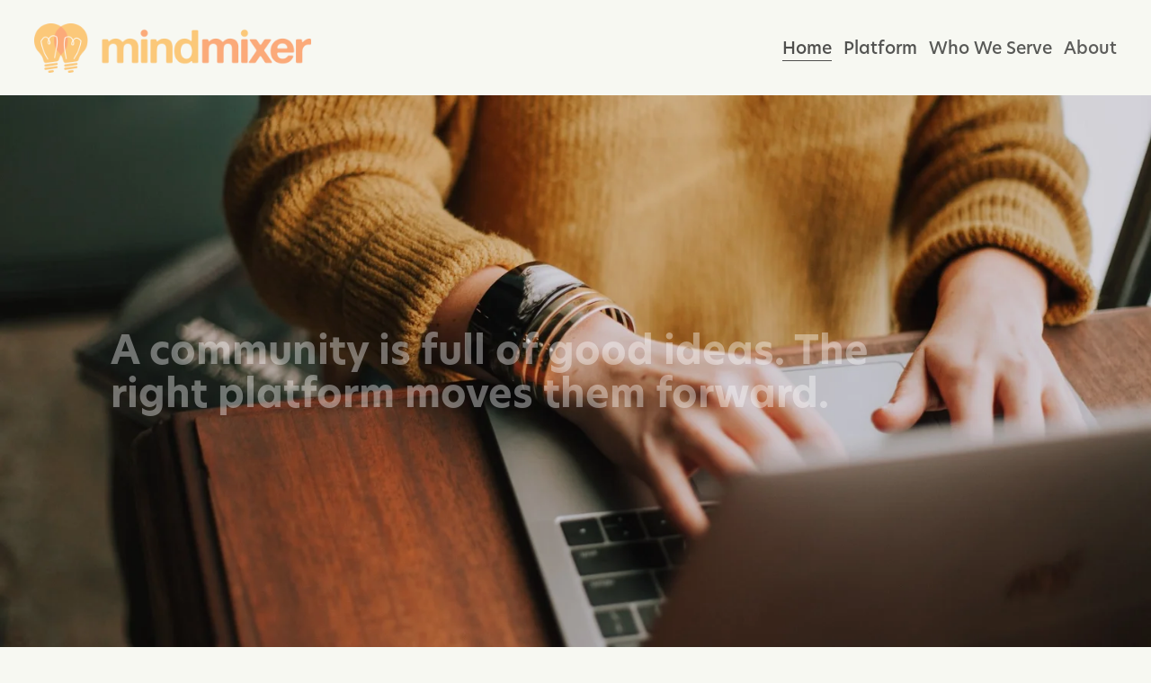

--- FILE ---
content_type: text/html
request_url: https://auth.mindmixer.com/GetAuthCookie?returnUrl=http://news4buzz.com/
body_size: 138
content:
<!doctype html>
<html lang="en">
  <head>
    <meta charset="UTF-8" />
    <link rel="icon" type="image/svg+xml" href="/vite.svg" />
    <meta name="viewport" content="width=device-width, initial-scale=1.0" />
    <title>Mindmixer</title>
    <script type="module" crossorigin src="/assets/index-BJW2B-o0.js"></script>
    <link rel="stylesheet" crossorigin href="/assets/index-jsVlb9zO.css">
  </head>

  <body>
    <div id="root"></div>
  </body>
</html>


--- FILE ---
content_type: text/html;charset=utf-8
request_url: https://www.mindmixer.com/
body_size: 28785
content:
<!doctype html>
<html xmlns:og="http://opengraphprotocol.org/schema/" xmlns:fb="http://www.facebook.com/2008/fbml" lang="en-US"  >
  <head>
    <meta http-equiv="X-UA-Compatible" content="IE=edge,chrome=1">
    <meta name="viewport" content="width=device-width, initial-scale=1">
    <!-- This is Squarespace. --><!-- mindmixer-community-ideas -->
<base href="">
<meta charset="utf-8" />
<title>MindMixer</title>
<meta http-equiv="Accept-CH" content="Sec-CH-UA-Platform-Version, Sec-CH-UA-Model" /><link rel="icon" type="image/x-icon" href="https://images.squarespace-cdn.com/content/v1/5fadef465d4b4d054be9a604/1609951513900-0E43OZOI8CY66IQHAUJG/favicon.ico?format=100w"/>
<link rel="canonical" href="https://www.mindmixer.com"/>
<meta property="og:site_name" content="Mindmixer"/>
<meta property="og:title" content="MindMixer"/>
<meta property="og:url" content="https://www.mindmixer.com"/>
<meta property="og:type" content="website"/>
<meta property="og:description" content="MindMixer is a virtual town hall for community engagement."/>
<meta property="og:image" content="http://static1.squarespace.com/static/5fadef465d4b4d054be9a604/t/62859169d4b46808607d781a/1754069743113/MindMixer-Logo.png?format=1500w"/>
<meta property="og:image:width" content="760"/>
<meta property="og:image:height" content="136"/>
<meta itemprop="name" content="MindMixer"/>
<meta itemprop="url" content="https://www.mindmixer.com"/>
<meta itemprop="description" content="MindMixer is a virtual town hall for community engagement."/>
<meta itemprop="thumbnailUrl" content="http://static1.squarespace.com/static/5fadef465d4b4d054be9a604/t/62859169d4b46808607d781a/1754069743113/MindMixer-Logo.png?format=1500w"/>
<link rel="image_src" href="http://static1.squarespace.com/static/5fadef465d4b4d054be9a604/t/62859169d4b46808607d781a/1754069743113/MindMixer-Logo.png?format=1500w" />
<meta itemprop="image" content="http://static1.squarespace.com/static/5fadef465d4b4d054be9a604/t/62859169d4b46808607d781a/1754069743113/MindMixer-Logo.png?format=1500w"/>
<meta name="twitter:title" content="MindMixer"/>
<meta name="twitter:image" content="http://static1.squarespace.com/static/5fadef465d4b4d054be9a604/t/62859169d4b46808607d781a/1754069743113/MindMixer-Logo.png?format=1500w"/>
<meta name="twitter:url" content="https://www.mindmixer.com"/>
<meta name="twitter:card" content="summary"/>
<meta name="twitter:description" content="MindMixer is a virtual town hall for community engagement."/>
<meta name="description" content="MindMixer is a virtual town hall for community engagement." />
<link rel="preconnect" href="https://images.squarespace-cdn.com">
<link rel="preconnect" href="https://use.typekit.net" crossorigin>
<link rel="preconnect" href="https://p.typekit.net" crossorigin>
<script type="text/javascript" src="//use.typekit.net/ik/[base64].js" async fetchpriority="high" onload="try{Typekit.load();}catch(e){} document.documentElement.classList.remove('wf-loading');"></script>
<script>document.documentElement.classList.add('wf-loading')</script>
<style>@keyframes fonts-loading { 0%, 99% { color: transparent; } } html.wf-loading * { animation: fonts-loading 3s; }</style>
<script type="text/javascript" crossorigin="anonymous" defer="true" nomodule="nomodule" src="//assets.squarespace.com/@sqs/polyfiller/1.6/legacy.js"></script>
<script type="text/javascript" crossorigin="anonymous" defer="true" src="//assets.squarespace.com/@sqs/polyfiller/1.6/modern.js"></script>
<script type="text/javascript">SQUARESPACE_ROLLUPS = {};</script>
<script>(function(rollups, name) { if (!rollups[name]) { rollups[name] = {}; } rollups[name].js = ["//assets.squarespace.com/universal/scripts-compressed/extract-css-runtime-aee1c576f025c34b-min.en-US.js"]; })(SQUARESPACE_ROLLUPS, 'squarespace-extract_css_runtime');</script>
<script crossorigin="anonymous" src="//assets.squarespace.com/universal/scripts-compressed/extract-css-runtime-aee1c576f025c34b-min.en-US.js" defer ></script><script>(function(rollups, name) { if (!rollups[name]) { rollups[name] = {}; } rollups[name].js = ["//assets.squarespace.com/universal/scripts-compressed/extract-css-moment-js-vendor-6f2a1f6ec9a41489-min.en-US.js"]; })(SQUARESPACE_ROLLUPS, 'squarespace-extract_css_moment_js_vendor');</script>
<script crossorigin="anonymous" src="//assets.squarespace.com/universal/scripts-compressed/extract-css-moment-js-vendor-6f2a1f6ec9a41489-min.en-US.js" defer ></script><script>(function(rollups, name) { if (!rollups[name]) { rollups[name] = {}; } rollups[name].js = ["//assets.squarespace.com/universal/scripts-compressed/cldr-resource-pack-22ed584d99d9b83d-min.en-US.js"]; })(SQUARESPACE_ROLLUPS, 'squarespace-cldr_resource_pack');</script>
<script crossorigin="anonymous" src="//assets.squarespace.com/universal/scripts-compressed/cldr-resource-pack-22ed584d99d9b83d-min.en-US.js" defer ></script><script>(function(rollups, name) { if (!rollups[name]) { rollups[name] = {}; } rollups[name].js = ["//assets.squarespace.com/universal/scripts-compressed/common-vendors-stable-fbd854d40b0804b7-min.en-US.js"]; })(SQUARESPACE_ROLLUPS, 'squarespace-common_vendors_stable');</script>
<script crossorigin="anonymous" src="//assets.squarespace.com/universal/scripts-compressed/common-vendors-stable-fbd854d40b0804b7-min.en-US.js" defer ></script><script>(function(rollups, name) { if (!rollups[name]) { rollups[name] = {}; } rollups[name].js = ["//assets.squarespace.com/universal/scripts-compressed/common-vendors-7052b75402b03b15-min.en-US.js"]; })(SQUARESPACE_ROLLUPS, 'squarespace-common_vendors');</script>
<script crossorigin="anonymous" src="//assets.squarespace.com/universal/scripts-compressed/common-vendors-7052b75402b03b15-min.en-US.js" defer ></script><script>(function(rollups, name) { if (!rollups[name]) { rollups[name] = {}; } rollups[name].js = ["//assets.squarespace.com/universal/scripts-compressed/common-b4bd88c17c2a785b-min.en-US.js"]; })(SQUARESPACE_ROLLUPS, 'squarespace-common');</script>
<script crossorigin="anonymous" src="//assets.squarespace.com/universal/scripts-compressed/common-b4bd88c17c2a785b-min.en-US.js" defer ></script><script>(function(rollups, name) { if (!rollups[name]) { rollups[name] = {}; } rollups[name].js = ["//assets.squarespace.com/universal/scripts-compressed/commerce-602293a6af3e0796-min.en-US.js"]; })(SQUARESPACE_ROLLUPS, 'squarespace-commerce');</script>
<script crossorigin="anonymous" src="//assets.squarespace.com/universal/scripts-compressed/commerce-602293a6af3e0796-min.en-US.js" defer ></script><script>(function(rollups, name) { if (!rollups[name]) { rollups[name] = {}; } rollups[name].css = ["//assets.squarespace.com/universal/styles-compressed/commerce-b16e90b1fba4d359-min.en-US.css"]; })(SQUARESPACE_ROLLUPS, 'squarespace-commerce');</script>
<link rel="stylesheet" type="text/css" href="//assets.squarespace.com/universal/styles-compressed/commerce-b16e90b1fba4d359-min.en-US.css"><script>(function(rollups, name) { if (!rollups[name]) { rollups[name] = {}; } rollups[name].js = ["//assets.squarespace.com/universal/scripts-compressed/performance-ad9e27deecfccdcd-min.en-US.js"]; })(SQUARESPACE_ROLLUPS, 'squarespace-performance');</script>
<script crossorigin="anonymous" src="//assets.squarespace.com/universal/scripts-compressed/performance-ad9e27deecfccdcd-min.en-US.js" defer ></script><script data-name="static-context">Static = window.Static || {}; Static.SQUARESPACE_CONTEXT = {"betaFeatureFlags":["campaigns_import_discounts","override_block_styles","i18n_beta_website_locales","campaigns_discount_section_in_automations","campaigns_new_image_layout_picker","nested_categories","contacts_and_campaigns_redesign","commerce-product-forms-rendering","supports_versioned_template_assets","enable_form_submission_trigger","modernized-pdp-m2-enabled","scripts_defer","section-sdk-plp-list-view-atc-button-enabled","campaigns_merch_state","marketing_landing_page","campaigns_thumbnail_layout","new_stacked_index","member_areas_feature","marketing_automations","form_block_first_last_name_required","campaigns_discount_section_in_blasts","order_status_page_checkout_landing_enabled"],"facebookAppId":"314192535267336","facebookApiVersion":"v6.0","rollups":{"squarespace-announcement-bar":{"js":"//assets.squarespace.com/universal/scripts-compressed/announcement-bar-cbedc76c6324797f-min.en-US.js"},"squarespace-audio-player":{"css":"//assets.squarespace.com/universal/styles-compressed/audio-player-b05f5197a871c566-min.en-US.css","js":"//assets.squarespace.com/universal/scripts-compressed/audio-player-da2700baaad04b07-min.en-US.js"},"squarespace-blog-collection-list":{"css":"//assets.squarespace.com/universal/styles-compressed/blog-collection-list-b4046463b72f34e2-min.en-US.css","js":"//assets.squarespace.com/universal/scripts-compressed/blog-collection-list-f78db80fc1cd6fce-min.en-US.js"},"squarespace-calendar-block-renderer":{"css":"//assets.squarespace.com/universal/styles-compressed/calendar-block-renderer-b72d08ba4421f5a0-min.en-US.css","js":"//assets.squarespace.com/universal/scripts-compressed/calendar-block-renderer-867a1d519964ab77-min.en-US.js"},"squarespace-chartjs-helpers":{"css":"//assets.squarespace.com/universal/styles-compressed/chartjs-helpers-96b256171ee039c1-min.en-US.css","js":"//assets.squarespace.com/universal/scripts-compressed/chartjs-helpers-4fd57f343946d08e-min.en-US.js"},"squarespace-comments":{"css":"//assets.squarespace.com/universal/styles-compressed/comments-621cedd89299c26d-min.en-US.css","js":"//assets.squarespace.com/universal/scripts-compressed/comments-cc444fae3fead46c-min.en-US.js"},"squarespace-custom-css-popup":{"css":"//assets.squarespace.com/universal/styles-compressed/custom-css-popup-2521e9fac704ef13-min.en-US.css","js":"//assets.squarespace.com/universal/scripts-compressed/custom-css-popup-a8c3b9321145de8d-min.en-US.js"},"squarespace-dialog":{"css":"//assets.squarespace.com/universal/styles-compressed/dialog-f9093f2d526b94df-min.en-US.css","js":"//assets.squarespace.com/universal/scripts-compressed/dialog-45f2a86bb0fad8dc-min.en-US.js"},"squarespace-events-collection":{"css":"//assets.squarespace.com/universal/styles-compressed/events-collection-b72d08ba4421f5a0-min.en-US.css","js":"//assets.squarespace.com/universal/scripts-compressed/events-collection-14cfd7ddff021d8b-min.en-US.js"},"squarespace-form-rendering-utils":{"js":"//assets.squarespace.com/universal/scripts-compressed/form-rendering-utils-2823e76ff925bfc2-min.en-US.js"},"squarespace-forms":{"css":"//assets.squarespace.com/universal/styles-compressed/forms-0afd3c6ac30bbab1-min.en-US.css","js":"//assets.squarespace.com/universal/scripts-compressed/forms-9b71770e3caa3dc7-min.en-US.js"},"squarespace-gallery-collection-list":{"css":"//assets.squarespace.com/universal/styles-compressed/gallery-collection-list-b4046463b72f34e2-min.en-US.css","js":"//assets.squarespace.com/universal/scripts-compressed/gallery-collection-list-07747667a3187b76-min.en-US.js"},"squarespace-image-zoom":{"css":"//assets.squarespace.com/universal/styles-compressed/image-zoom-b4046463b72f34e2-min.en-US.css","js":"//assets.squarespace.com/universal/scripts-compressed/image-zoom-60c18dc5f8f599ea-min.en-US.js"},"squarespace-pinterest":{"css":"//assets.squarespace.com/universal/styles-compressed/pinterest-b4046463b72f34e2-min.en-US.css","js":"//assets.squarespace.com/universal/scripts-compressed/pinterest-7d6f6ab4e8d3bd3f-min.en-US.js"},"squarespace-popup-overlay":{"css":"//assets.squarespace.com/universal/styles-compressed/popup-overlay-b742b752f5880972-min.en-US.css","js":"//assets.squarespace.com/universal/scripts-compressed/popup-overlay-2b60d0db5b93df47-min.en-US.js"},"squarespace-product-quick-view":{"css":"//assets.squarespace.com/universal/styles-compressed/product-quick-view-9548705e5cf7ee87-min.en-US.css","js":"//assets.squarespace.com/universal/scripts-compressed/product-quick-view-0ac41718ff11b694-min.en-US.js"},"squarespace-products-collection-item-v2":{"css":"//assets.squarespace.com/universal/styles-compressed/products-collection-item-v2-b4046463b72f34e2-min.en-US.css","js":"//assets.squarespace.com/universal/scripts-compressed/products-collection-item-v2-e3a3f101748fca6e-min.en-US.js"},"squarespace-products-collection-list-v2":{"css":"//assets.squarespace.com/universal/styles-compressed/products-collection-list-v2-b4046463b72f34e2-min.en-US.css","js":"//assets.squarespace.com/universal/scripts-compressed/products-collection-list-v2-eedc544f4cc56af4-min.en-US.js"},"squarespace-search-page":{"css":"//assets.squarespace.com/universal/styles-compressed/search-page-90a67fc09b9b32c6-min.en-US.css","js":"//assets.squarespace.com/universal/scripts-compressed/search-page-e64261438cc72da8-min.en-US.js"},"squarespace-search-preview":{"js":"//assets.squarespace.com/universal/scripts-compressed/search-preview-cd4d6b833e1e7e59-min.en-US.js"},"squarespace-simple-liking":{"css":"//assets.squarespace.com/universal/styles-compressed/simple-liking-701bf8bbc05ec6aa-min.en-US.css","js":"//assets.squarespace.com/universal/scripts-compressed/simple-liking-c63bf8989a1c119a-min.en-US.js"},"squarespace-social-buttons":{"css":"//assets.squarespace.com/universal/styles-compressed/social-buttons-95032e5fa98e47a5-min.en-US.css","js":"//assets.squarespace.com/universal/scripts-compressed/social-buttons-0839ae7d1715ddd3-min.en-US.js"},"squarespace-tourdates":{"css":"//assets.squarespace.com/universal/styles-compressed/tourdates-b4046463b72f34e2-min.en-US.css","js":"//assets.squarespace.com/universal/scripts-compressed/tourdates-3d0769ff3268f527-min.en-US.js"},"squarespace-website-overlays-manager":{"css":"//assets.squarespace.com/universal/styles-compressed/website-overlays-manager-07ea5a4e004e6710-min.en-US.css","js":"//assets.squarespace.com/universal/scripts-compressed/website-overlays-manager-532fc21fb15f0ba1-min.en-US.js"}},"pageType":2,"website":{"id":"5fadef465d4b4d054be9a604","identifier":"mindmixer-community-ideas","websiteType":1,"contentModifiedOn":1761167480108,"cloneable":false,"hasBeenCloneable":false,"siteStatus":{},"language":"en-US","translationLocale":"en-US","formattingLocale":"en-US","timeZone":"America/Chicago","machineTimeZoneOffset":-21600000,"timeZoneOffset":-21600000,"timeZoneAbbr":"CST","siteTitle":"Mindmixer","fullSiteTitle":"MindMixer","siteDescription":"","location":{"addressLine1":"","addressLine2":"","addressCountry":""},"logoImageId":"5fb0325816932f1df50a8aa0","socialLogoImageId":"62859169d4b46808607d781a","shareButtonOptions":{"7":true,"6":true,"3":true,"4":true,"8":true,"1":true,"2":true},"logoImageUrl":"//images.squarespace-cdn.com/content/v1/5fadef465d4b4d054be9a604/1605382744380-NOU6JUK96FX1RM0AZHWV/MindMixer-Logo.png","socialLogoImageUrl":"//images.squarespace-cdn.com/content/v1/5fadef465d4b4d054be9a604/1605382744380-NOU6JUK96FX1RM0AZHWV/MindMixer-Logo.png","authenticUrl":"https://www.mindmixer.com","internalUrl":"https://mindmixer-community-ideas.squarespace.com","baseUrl":"https://www.mindmixer.com","primaryDomain":"www.mindmixer.com","sslSetting":3,"isHstsEnabled":false,"socialAccounts":[{"serviceId":20,"userId":"hello@mindmixer.com","screenname":"hello@mindmixer.com","addedOn":1660094699278,"profileUrl":"mailto:hello@mindmixer.com","iconEnabled":true,"serviceName":"email"},{"serviceId":65,"screenname":"LinkedIn","addedOn":1660094687305,"profileUrl":"https://www.linkedin.com/company/mindmixer","iconEnabled":true,"serviceName":"linkedin-unauth"}],"typekitId":"","statsMigrated":false,"imageMetadataProcessingEnabled":false,"screenshotId":"e624f481d6f24c274c8e9f043515ae329d63a693285d819977f54bc2b2fa1894","captchaSettings":{"enabledForDonations":false},"showOwnerLogin":false},"websiteSettings":{"id":"5fadef465d4b4d054be9a607","websiteId":"5fadef465d4b4d054be9a604","subjects":[],"country":"US","state":"NE","simpleLikingEnabled":true,"mobileInfoBarSettings":{"isContactEmailEnabled":false,"isContactPhoneNumberEnabled":false,"isLocationEnabled":false,"isBusinessHoursEnabled":false},"announcementBarSettings":{"style":1,"text":"<p data-rte-preserve-empty=\"true\" style=\"white-space:pre-wrap;\">MindMixer is seeking a new owner. Serious inquiries welcome.</p>","clickthroughUrl":{"url":"https://www.mindmixer.com/purchase","newWindow":false}},"popupOverlaySettings":{"style":1,"showOnScroll":false,"scrollPercentage":25,"showOnTimer":true,"timerDelay":5000,"showUntilSignup":true,"displayFrequency":30,"enableMobile":true,"enabledPages":[],"showOnAllPages":true,"version":1},"commentLikesAllowed":true,"commentAnonAllowed":true,"commentThreaded":true,"commentApprovalRequired":false,"commentAvatarsOn":true,"commentSortType":2,"commentFlagThreshold":0,"commentFlagsAllowed":true,"commentEnableByDefault":true,"commentDisableAfterDaysDefault":0,"disqusShortname":"","commentsEnabled":false,"contactPhoneNumber":"","businessHours":{"monday":{"text":"","ranges":[{}]},"tuesday":{"text":"","ranges":[{}]},"wednesday":{"text":"","ranges":[{}]},"thursday":{"text":"","ranges":[{}]},"friday":{"text":"","ranges":[{}]},"saturday":{"text":"","ranges":[{}]},"sunday":{"text":"","ranges":[{}]}},"storeSettings":{"returnPolicy":null,"termsOfService":null,"privacyPolicy":null,"expressCheckout":false,"continueShoppingLinkUrl":"/","useLightCart":false,"showNoteField":false,"shippingCountryDefaultValue":"US","billToShippingDefaultValue":false,"showShippingPhoneNumber":true,"isShippingPhoneRequired":false,"showBillingPhoneNumber":true,"isBillingPhoneRequired":false,"currenciesSupported":["USD","ARS","AUD","BRL","CAD","CHF","COP","CZK","DKK","EUR","GBP","HKD","IDR","ILS","INR","JPY","MXN","MYR","NOK","NZD","PHP","PLN","RUB","SEK","SGD","THB","ZAR"],"defaultCurrency":"USD","selectedCurrency":"USD","measurementStandard":1,"showCustomCheckoutForm":false,"checkoutPageMarketingOptInEnabled":false,"enableMailingListOptInByDefault":false,"sameAsRetailLocation":false,"merchandisingSettings":{"scarcityEnabledOnProductItems":false,"scarcityEnabledOnProductBlocks":false,"scarcityMessageType":"DEFAULT_SCARCITY_MESSAGE","scarcityThreshold":10,"multipleQuantityAllowedForServices":true,"restockNotificationsEnabled":false,"restockNotificationsSuccessText":"","restockNotificationsMailingListSignUpEnabled":false,"relatedProductsEnabled":false,"relatedProductsOrdering":"random","soldOutVariantsDropdownDisabled":false,"productComposerOptedIn":false,"productComposerABTestOptedOut":false,"productReviewsEnabled":false,"displayImportedProductReviewsEnabled":false,"hasOptedToCollectNativeReviews":false},"minimumOrderSubtotalEnabled":false,"addToCartConfirmationType":2,"isLive":true,"multipleQuantityAllowedForServices":true},"useEscapeKeyToLogin":false,"ssBadgeType":1,"ssBadgePosition":4,"ssBadgeVisibility":1,"ssBadgeDevices":1,"pinterestOverlayOptions":{"mode":"disabled","size":"small","shape":"rect"},"userAccountsSettings":{"loginAllowed":false,"signupAllowed":false}},"cookieSettings":{"isCookieBannerEnabled":false,"isRestrictiveCookiePolicyEnabled":false,"cookieBannerText":"","cookieBannerTheme":"","cookieBannerVariant":"","cookieBannerPosition":"","cookieBannerCtaVariant":"","cookieBannerCtaText":"","cookieBannerAcceptType":"OPT_IN","cookieBannerOptOutCtaText":"","cookieBannerHasOptOut":false,"cookieBannerHasManageCookies":true,"cookieBannerManageCookiesLabel":"","cookieBannerSavedPreferencesText":"","cookieBannerSavedPreferencesLayout":"PILL"},"websiteCloneable":false,"collection":{"title":"Home","id":"62195183ba6a747b326d1d89","fullUrl":"/","type":10,"permissionType":1},"subscribed":false,"appDomain":"squarespace.com","templateTweakable":true,"tweakJSON":{"form-use-theme-colors":"false","header-logo-height":"55px","header-mobile-logo-max-height":"40px","header-vert-padding":"2vw","header-width":"Full","maxPageWidth":"1800px","mobile-header-vert-padding":"6vw","pagePadding":"3vw","tweak-blog-alternating-side-by-side-image-aspect-ratio":"1:1 Square","tweak-blog-alternating-side-by-side-image-spacing":"6%","tweak-blog-alternating-side-by-side-meta-spacing":"20px","tweak-blog-alternating-side-by-side-primary-meta":"Categories","tweak-blog-alternating-side-by-side-read-more-spacing":"20px","tweak-blog-alternating-side-by-side-secondary-meta":"Date","tweak-blog-basic-grid-columns":"2","tweak-blog-basic-grid-image-aspect-ratio":"3:2 Standard","tweak-blog-basic-grid-image-spacing":"50px","tweak-blog-basic-grid-meta-spacing":"37px","tweak-blog-basic-grid-primary-meta":"Categories","tweak-blog-basic-grid-read-more-spacing":"37px","tweak-blog-basic-grid-secondary-meta":"Date","tweak-blog-item-custom-width":"40","tweak-blog-item-show-author-profile":"false","tweak-blog-item-width":"Custom","tweak-blog-masonry-columns":"2","tweak-blog-masonry-horizontal-spacing":"30px","tweak-blog-masonry-image-spacing":"20px","tweak-blog-masonry-meta-spacing":"20px","tweak-blog-masonry-primary-meta":"Categories","tweak-blog-masonry-read-more-spacing":"20px","tweak-blog-masonry-secondary-meta":"Date","tweak-blog-masonry-vertical-spacing":"30px","tweak-blog-side-by-side-image-aspect-ratio":"1:1 Square","tweak-blog-side-by-side-image-spacing":"6%","tweak-blog-side-by-side-meta-spacing":"20px","tweak-blog-side-by-side-primary-meta":"Categories","tweak-blog-side-by-side-read-more-spacing":"20px","tweak-blog-side-by-side-secondary-meta":"Date","tweak-blog-single-column-image-spacing":"50px","tweak-blog-single-column-meta-spacing":"30px","tweak-blog-single-column-primary-meta":"Categories","tweak-blog-single-column-read-more-spacing":"30px","tweak-blog-single-column-secondary-meta":"Date","tweak-events-stacked-show-thumbnails":"true","tweak-events-stacked-thumbnail-size":"3:2 Standard","tweak-fixed-header":"true","tweak-fixed-header-style":"Basic","tweak-global-animations-animation-curve":"ease","tweak-global-animations-animation-delay":"0.6s","tweak-global-animations-animation-duration":"0.90s","tweak-global-animations-animation-style":"fade","tweak-global-animations-animation-type":"fade","tweak-global-animations-complexity-level":"detailed","tweak-global-animations-enabled":"true","tweak-portfolio-grid-basic-custom-height":"50","tweak-portfolio-grid-overlay-custom-height":"50","tweak-portfolio-hover-follow-acceleration":"10%","tweak-portfolio-hover-follow-animation-duration":"Medium","tweak-portfolio-hover-follow-animation-type":"Fade","tweak-portfolio-hover-follow-delimiter":"Forward Slash","tweak-portfolio-hover-follow-front":"false","tweak-portfolio-hover-follow-layout":"Inline","tweak-portfolio-hover-follow-size":"75","tweak-portfolio-hover-follow-text-spacing-x":"1.5","tweak-portfolio-hover-follow-text-spacing-y":"1.5","tweak-portfolio-hover-static-animation-duration":"Medium","tweak-portfolio-hover-static-animation-type":"Scale Up","tweak-portfolio-hover-static-delimiter":"Forward Slash","tweak-portfolio-hover-static-front":"false","tweak-portfolio-hover-static-layout":"Stacked","tweak-portfolio-hover-static-size":"75","tweak-portfolio-hover-static-text-spacing-x":"1.5","tweak-portfolio-hover-static-text-spacing-y":"1.5","tweak-portfolio-index-background-animation-duration":"Medium","tweak-portfolio-index-background-animation-type":"Fade","tweak-portfolio-index-background-custom-height":"50","tweak-portfolio-index-background-delimiter":"None","tweak-portfolio-index-background-height":"Large","tweak-portfolio-index-background-horizontal-alignment":"Center","tweak-portfolio-index-background-link-format":"Stacked","tweak-portfolio-index-background-persist":"false","tweak-portfolio-index-background-vertical-alignment":"Middle","tweak-portfolio-index-background-width":"Full","tweak-product-basic-item-click-action":"None","tweak-product-basic-item-gallery-aspect-ratio":"3:4 Three-Four (Vertical)","tweak-product-basic-item-gallery-design":"Slideshow","tweak-product-basic-item-gallery-width":"50%","tweak-product-basic-item-hover-action":"None","tweak-product-basic-item-image-spacing":"2vw","tweak-product-basic-item-image-zoom-factor":"1.75","tweak-product-basic-item-product-variant-display":"Dropdown","tweak-product-basic-item-thumbnail-placement":"Side","tweak-product-basic-item-variant-picker-layout":"Dropdowns","tweak-products-add-to-cart-button":"false","tweak-products-columns":"2","tweak-products-gutter-column":"2vw","tweak-products-gutter-row":"2vw","tweak-products-header-text-alignment":"Middle","tweak-products-image-aspect-ratio":"1:1 Square","tweak-products-image-text-spacing":"0.5vw","tweak-products-mobile-columns":"1","tweak-products-text-alignment":"Left","tweak-products-width":"Full","tweak-transparent-header":"false"},"templateId":"5c5a519771c10ba3470d8101","templateVersion":"7.1","pageFeatures":[1,2,4],"gmRenderKey":"QUl6YVN5Q0JUUk9xNkx1dkZfSUUxcjQ2LVQ0QWVUU1YtMGQ3bXk4","templateScriptsRootUrl":"https://static1.squarespace.com/static/vta/5c5a519771c10ba3470d8101/scripts/","impersonatedSession":false,"tzData":{"zones":[[-360,"US","C%sT",null]],"rules":{"US":[[1967,2006,null,"Oct","lastSun","2:00","0","S"],[1987,2006,null,"Apr","Sun>=1","2:00","1:00","D"],[2007,"max",null,"Mar","Sun>=8","2:00","1:00","D"],[2007,"max",null,"Nov","Sun>=1","2:00","0","S"]]}},"showAnnouncementBar":false,"recaptchaEnterpriseContext":{"recaptchaEnterpriseSiteKey":"6LdDFQwjAAAAAPigEvvPgEVbb7QBm-TkVJdDTlAv"},"i18nContext":{"timeZoneData":{"id":"America/Chicago","name":"Central Time"}},"env":"PRODUCTION","visitorFormContext":{"formFieldFormats":{"initialAddressFormat":{"id":0,"type":"ADDRESS","country":"US","labelLocale":"en","fields":[{"type":"FIELD","label":"Address Line 1","identifier":"Line1","length":0,"required":true,"metadata":{"autocomplete":"address-line1"}},{"type":"SEPARATOR","label":"\n","identifier":"Newline","length":0,"required":false,"metadata":{}},{"type":"FIELD","label":"Address Line 2","identifier":"Line2","length":0,"required":false,"metadata":{"autocomplete":"address-line2"}},{"type":"SEPARATOR","label":"\n","identifier":"Newline","length":0,"required":false,"metadata":{}},{"type":"FIELD","label":"City","identifier":"City","length":0,"required":true,"metadata":{"autocomplete":"address-level2"}},{"type":"SEPARATOR","label":",","identifier":"Comma","length":0,"required":false,"metadata":{}},{"type":"SEPARATOR","label":" ","identifier":"Space","length":0,"required":false,"metadata":{}},{"type":"FIELD","label":"State","identifier":"State","length":0,"required":true,"metadata":{"autocomplete":"address-level1"}},{"type":"SEPARATOR","label":" ","identifier":"Space","length":0,"required":false,"metadata":{}},{"type":"FIELD","label":"ZIP Code","identifier":"Zip","length":0,"required":true,"metadata":{"autocomplete":"postal-code"}}]},"initialNameOrder":"GIVEN_FIRST","initialPhoneFormat":{"id":0,"type":"PHONE_NUMBER","country":"US","labelLocale":"en-US","fields":[{"type":"SEPARATOR","label":"(","identifier":"LeftParen","length":0,"required":false,"metadata":{}},{"type":"FIELD","label":"1","identifier":"1","length":3,"required":false,"metadata":{}},{"type":"SEPARATOR","label":")","identifier":"RightParen","length":0,"required":false,"metadata":{}},{"type":"SEPARATOR","label":" ","identifier":"Space","length":0,"required":false,"metadata":{}},{"type":"FIELD","label":"2","identifier":"2","length":3,"required":false,"metadata":{}},{"type":"SEPARATOR","label":"-","identifier":"Dash","length":0,"required":false,"metadata":{}},{"type":"FIELD","label":"3","identifier":"3","length":14,"required":false,"metadata":{}}]},"countries":[{"name":"Afghanistan","code":"AF","phoneCode":"+93"},{"name":"\u00C5land Islands","code":"AX","phoneCode":"+358"},{"name":"Albania","code":"AL","phoneCode":"+355"},{"name":"Algeria","code":"DZ","phoneCode":"+213"},{"name":"American Samoa","code":"AS","phoneCode":"+1"},{"name":"Andorra","code":"AD","phoneCode":"+376"},{"name":"Angola","code":"AO","phoneCode":"+244"},{"name":"Anguilla","code":"AI","phoneCode":"+1"},{"name":"Antigua & Barbuda","code":"AG","phoneCode":"+1"},{"name":"Argentina","code":"AR","phoneCode":"+54"},{"name":"Armenia","code":"AM","phoneCode":"+374"},{"name":"Aruba","code":"AW","phoneCode":"+297"},{"name":"Ascension Island","code":"AC","phoneCode":"+247"},{"name":"Australia","code":"AU","phoneCode":"+61"},{"name":"Austria","code":"AT","phoneCode":"+43"},{"name":"Azerbaijan","code":"AZ","phoneCode":"+994"},{"name":"Bahamas","code":"BS","phoneCode":"+1"},{"name":"Bahrain","code":"BH","phoneCode":"+973"},{"name":"Bangladesh","code":"BD","phoneCode":"+880"},{"name":"Barbados","code":"BB","phoneCode":"+1"},{"name":"Belarus","code":"BY","phoneCode":"+375"},{"name":"Belgium","code":"BE","phoneCode":"+32"},{"name":"Belize","code":"BZ","phoneCode":"+501"},{"name":"Benin","code":"BJ","phoneCode":"+229"},{"name":"Bermuda","code":"BM","phoneCode":"+1"},{"name":"Bhutan","code":"BT","phoneCode":"+975"},{"name":"Bolivia","code":"BO","phoneCode":"+591"},{"name":"Bosnia & Herzegovina","code":"BA","phoneCode":"+387"},{"name":"Botswana","code":"BW","phoneCode":"+267"},{"name":"Brazil","code":"BR","phoneCode":"+55"},{"name":"British Indian Ocean Territory","code":"IO","phoneCode":"+246"},{"name":"British Virgin Islands","code":"VG","phoneCode":"+1"},{"name":"Brunei","code":"BN","phoneCode":"+673"},{"name":"Bulgaria","code":"BG","phoneCode":"+359"},{"name":"Burkina Faso","code":"BF","phoneCode":"+226"},{"name":"Burundi","code":"BI","phoneCode":"+257"},{"name":"Cambodia","code":"KH","phoneCode":"+855"},{"name":"Cameroon","code":"CM","phoneCode":"+237"},{"name":"Canada","code":"CA","phoneCode":"+1"},{"name":"Cape Verde","code":"CV","phoneCode":"+238"},{"name":"Caribbean Netherlands","code":"BQ","phoneCode":"+599"},{"name":"Cayman Islands","code":"KY","phoneCode":"+1"},{"name":"Central African Republic","code":"CF","phoneCode":"+236"},{"name":"Chad","code":"TD","phoneCode":"+235"},{"name":"Chile","code":"CL","phoneCode":"+56"},{"name":"China","code":"CN","phoneCode":"+86"},{"name":"Christmas Island","code":"CX","phoneCode":"+61"},{"name":"Cocos (Keeling) Islands","code":"CC","phoneCode":"+61"},{"name":"Colombia","code":"CO","phoneCode":"+57"},{"name":"Comoros","code":"KM","phoneCode":"+269"},{"name":"Congo - Brazzaville","code":"CG","phoneCode":"+242"},{"name":"Congo - Kinshasa","code":"CD","phoneCode":"+243"},{"name":"Cook Islands","code":"CK","phoneCode":"+682"},{"name":"Costa Rica","code":"CR","phoneCode":"+506"},{"name":"C\u00F4te d\u2019Ivoire","code":"CI","phoneCode":"+225"},{"name":"Croatia","code":"HR","phoneCode":"+385"},{"name":"Cuba","code":"CU","phoneCode":"+53"},{"name":"Cura\u00E7ao","code":"CW","phoneCode":"+599"},{"name":"Cyprus","code":"CY","phoneCode":"+357"},{"name":"Czechia","code":"CZ","phoneCode":"+420"},{"name":"Denmark","code":"DK","phoneCode":"+45"},{"name":"Djibouti","code":"DJ","phoneCode":"+253"},{"name":"Dominica","code":"DM","phoneCode":"+1"},{"name":"Dominican Republic","code":"DO","phoneCode":"+1"},{"name":"Ecuador","code":"EC","phoneCode":"+593"},{"name":"Egypt","code":"EG","phoneCode":"+20"},{"name":"El Salvador","code":"SV","phoneCode":"+503"},{"name":"Equatorial Guinea","code":"GQ","phoneCode":"+240"},{"name":"Eritrea","code":"ER","phoneCode":"+291"},{"name":"Estonia","code":"EE","phoneCode":"+372"},{"name":"Eswatini","code":"SZ","phoneCode":"+268"},{"name":"Ethiopia","code":"ET","phoneCode":"+251"},{"name":"Falkland Islands","code":"FK","phoneCode":"+500"},{"name":"Faroe Islands","code":"FO","phoneCode":"+298"},{"name":"Fiji","code":"FJ","phoneCode":"+679"},{"name":"Finland","code":"FI","phoneCode":"+358"},{"name":"France","code":"FR","phoneCode":"+33"},{"name":"French Guiana","code":"GF","phoneCode":"+594"},{"name":"French Polynesia","code":"PF","phoneCode":"+689"},{"name":"Gabon","code":"GA","phoneCode":"+241"},{"name":"Gambia","code":"GM","phoneCode":"+220"},{"name":"Georgia","code":"GE","phoneCode":"+995"},{"name":"Germany","code":"DE","phoneCode":"+49"},{"name":"Ghana","code":"GH","phoneCode":"+233"},{"name":"Gibraltar","code":"GI","phoneCode":"+350"},{"name":"Greece","code":"GR","phoneCode":"+30"},{"name":"Greenland","code":"GL","phoneCode":"+299"},{"name":"Grenada","code":"GD","phoneCode":"+1"},{"name":"Guadeloupe","code":"GP","phoneCode":"+590"},{"name":"Guam","code":"GU","phoneCode":"+1"},{"name":"Guatemala","code":"GT","phoneCode":"+502"},{"name":"Guernsey","code":"GG","phoneCode":"+44"},{"name":"Guinea","code":"GN","phoneCode":"+224"},{"name":"Guinea-Bissau","code":"GW","phoneCode":"+245"},{"name":"Guyana","code":"GY","phoneCode":"+592"},{"name":"Haiti","code":"HT","phoneCode":"+509"},{"name":"Honduras","code":"HN","phoneCode":"+504"},{"name":"Hong Kong SAR China","code":"HK","phoneCode":"+852"},{"name":"Hungary","code":"HU","phoneCode":"+36"},{"name":"Iceland","code":"IS","phoneCode":"+354"},{"name":"India","code":"IN","phoneCode":"+91"},{"name":"Indonesia","code":"ID","phoneCode":"+62"},{"name":"Iran","code":"IR","phoneCode":"+98"},{"name":"Iraq","code":"IQ","phoneCode":"+964"},{"name":"Ireland","code":"IE","phoneCode":"+353"},{"name":"Isle of Man","code":"IM","phoneCode":"+44"},{"name":"Israel","code":"IL","phoneCode":"+972"},{"name":"Italy","code":"IT","phoneCode":"+39"},{"name":"Jamaica","code":"JM","phoneCode":"+1"},{"name":"Japan","code":"JP","phoneCode":"+81"},{"name":"Jersey","code":"JE","phoneCode":"+44"},{"name":"Jordan","code":"JO","phoneCode":"+962"},{"name":"Kazakhstan","code":"KZ","phoneCode":"+7"},{"name":"Kenya","code":"KE","phoneCode":"+254"},{"name":"Kiribati","code":"KI","phoneCode":"+686"},{"name":"Kosovo","code":"XK","phoneCode":"+383"},{"name":"Kuwait","code":"KW","phoneCode":"+965"},{"name":"Kyrgyzstan","code":"KG","phoneCode":"+996"},{"name":"Laos","code":"LA","phoneCode":"+856"},{"name":"Latvia","code":"LV","phoneCode":"+371"},{"name":"Lebanon","code":"LB","phoneCode":"+961"},{"name":"Lesotho","code":"LS","phoneCode":"+266"},{"name":"Liberia","code":"LR","phoneCode":"+231"},{"name":"Libya","code":"LY","phoneCode":"+218"},{"name":"Liechtenstein","code":"LI","phoneCode":"+423"},{"name":"Lithuania","code":"LT","phoneCode":"+370"},{"name":"Luxembourg","code":"LU","phoneCode":"+352"},{"name":"Macao SAR China","code":"MO","phoneCode":"+853"},{"name":"Madagascar","code":"MG","phoneCode":"+261"},{"name":"Malawi","code":"MW","phoneCode":"+265"},{"name":"Malaysia","code":"MY","phoneCode":"+60"},{"name":"Maldives","code":"MV","phoneCode":"+960"},{"name":"Mali","code":"ML","phoneCode":"+223"},{"name":"Malta","code":"MT","phoneCode":"+356"},{"name":"Marshall Islands","code":"MH","phoneCode":"+692"},{"name":"Martinique","code":"MQ","phoneCode":"+596"},{"name":"Mauritania","code":"MR","phoneCode":"+222"},{"name":"Mauritius","code":"MU","phoneCode":"+230"},{"name":"Mayotte","code":"YT","phoneCode":"+262"},{"name":"Mexico","code":"MX","phoneCode":"+52"},{"name":"Micronesia","code":"FM","phoneCode":"+691"},{"name":"Moldova","code":"MD","phoneCode":"+373"},{"name":"Monaco","code":"MC","phoneCode":"+377"},{"name":"Mongolia","code":"MN","phoneCode":"+976"},{"name":"Montenegro","code":"ME","phoneCode":"+382"},{"name":"Montserrat","code":"MS","phoneCode":"+1"},{"name":"Morocco","code":"MA","phoneCode":"+212"},{"name":"Mozambique","code":"MZ","phoneCode":"+258"},{"name":"Myanmar (Burma)","code":"MM","phoneCode":"+95"},{"name":"Namibia","code":"NA","phoneCode":"+264"},{"name":"Nauru","code":"NR","phoneCode":"+674"},{"name":"Nepal","code":"NP","phoneCode":"+977"},{"name":"Netherlands","code":"NL","phoneCode":"+31"},{"name":"New Caledonia","code":"NC","phoneCode":"+687"},{"name":"New Zealand","code":"NZ","phoneCode":"+64"},{"name":"Nicaragua","code":"NI","phoneCode":"+505"},{"name":"Niger","code":"NE","phoneCode":"+227"},{"name":"Nigeria","code":"NG","phoneCode":"+234"},{"name":"Niue","code":"NU","phoneCode":"+683"},{"name":"Norfolk Island","code":"NF","phoneCode":"+672"},{"name":"Northern Mariana Islands","code":"MP","phoneCode":"+1"},{"name":"North Korea","code":"KP","phoneCode":"+850"},{"name":"North Macedonia","code":"MK","phoneCode":"+389"},{"name":"Norway","code":"NO","phoneCode":"+47"},{"name":"Oman","code":"OM","phoneCode":"+968"},{"name":"Pakistan","code":"PK","phoneCode":"+92"},{"name":"Palau","code":"PW","phoneCode":"+680"},{"name":"Palestinian Territories","code":"PS","phoneCode":"+970"},{"name":"Panama","code":"PA","phoneCode":"+507"},{"name":"Papua New Guinea","code":"PG","phoneCode":"+675"},{"name":"Paraguay","code":"PY","phoneCode":"+595"},{"name":"Peru","code":"PE","phoneCode":"+51"},{"name":"Philippines","code":"PH","phoneCode":"+63"},{"name":"Poland","code":"PL","phoneCode":"+48"},{"name":"Portugal","code":"PT","phoneCode":"+351"},{"name":"Puerto Rico","code":"PR","phoneCode":"+1"},{"name":"Qatar","code":"QA","phoneCode":"+974"},{"name":"R\u00E9union","code":"RE","phoneCode":"+262"},{"name":"Romania","code":"RO","phoneCode":"+40"},{"name":"Russia","code":"RU","phoneCode":"+7"},{"name":"Rwanda","code":"RW","phoneCode":"+250"},{"name":"Samoa","code":"WS","phoneCode":"+685"},{"name":"San Marino","code":"SM","phoneCode":"+378"},{"name":"S\u00E3o Tom\u00E9 & Pr\u00EDncipe","code":"ST","phoneCode":"+239"},{"name":"Saudi Arabia","code":"SA","phoneCode":"+966"},{"name":"Senegal","code":"SN","phoneCode":"+221"},{"name":"Serbia","code":"RS","phoneCode":"+381"},{"name":"Seychelles","code":"SC","phoneCode":"+248"},{"name":"Sierra Leone","code":"SL","phoneCode":"+232"},{"name":"Singapore","code":"SG","phoneCode":"+65"},{"name":"Sint Maarten","code":"SX","phoneCode":"+1"},{"name":"Slovakia","code":"SK","phoneCode":"+421"},{"name":"Slovenia","code":"SI","phoneCode":"+386"},{"name":"Solomon Islands","code":"SB","phoneCode":"+677"},{"name":"Somalia","code":"SO","phoneCode":"+252"},{"name":"South Africa","code":"ZA","phoneCode":"+27"},{"name":"South Korea","code":"KR","phoneCode":"+82"},{"name":"South Sudan","code":"SS","phoneCode":"+211"},{"name":"Spain","code":"ES","phoneCode":"+34"},{"name":"Sri Lanka","code":"LK","phoneCode":"+94"},{"name":"St. Barth\u00E9lemy","code":"BL","phoneCode":"+590"},{"name":"St. Helena","code":"SH","phoneCode":"+290"},{"name":"St. Kitts & Nevis","code":"KN","phoneCode":"+1"},{"name":"St. Lucia","code":"LC","phoneCode":"+1"},{"name":"St. Martin","code":"MF","phoneCode":"+590"},{"name":"St. Pierre & Miquelon","code":"PM","phoneCode":"+508"},{"name":"St. Vincent & Grenadines","code":"VC","phoneCode":"+1"},{"name":"Sudan","code":"SD","phoneCode":"+249"},{"name":"Suriname","code":"SR","phoneCode":"+597"},{"name":"Svalbard & Jan Mayen","code":"SJ","phoneCode":"+47"},{"name":"Sweden","code":"SE","phoneCode":"+46"},{"name":"Switzerland","code":"CH","phoneCode":"+41"},{"name":"Syria","code":"SY","phoneCode":"+963"},{"name":"Taiwan","code":"TW","phoneCode":"+886"},{"name":"Tajikistan","code":"TJ","phoneCode":"+992"},{"name":"Tanzania","code":"TZ","phoneCode":"+255"},{"name":"Thailand","code":"TH","phoneCode":"+66"},{"name":"Timor-Leste","code":"TL","phoneCode":"+670"},{"name":"Togo","code":"TG","phoneCode":"+228"},{"name":"Tokelau","code":"TK","phoneCode":"+690"},{"name":"Tonga","code":"TO","phoneCode":"+676"},{"name":"Trinidad & Tobago","code":"TT","phoneCode":"+1"},{"name":"Tristan da Cunha","code":"TA","phoneCode":"+290"},{"name":"Tunisia","code":"TN","phoneCode":"+216"},{"name":"T\u00FCrkiye","code":"TR","phoneCode":"+90"},{"name":"Turkmenistan","code":"TM","phoneCode":"+993"},{"name":"Turks & Caicos Islands","code":"TC","phoneCode":"+1"},{"name":"Tuvalu","code":"TV","phoneCode":"+688"},{"name":"U.S. Virgin Islands","code":"VI","phoneCode":"+1"},{"name":"Uganda","code":"UG","phoneCode":"+256"},{"name":"Ukraine","code":"UA","phoneCode":"+380"},{"name":"United Arab Emirates","code":"AE","phoneCode":"+971"},{"name":"United Kingdom","code":"GB","phoneCode":"+44"},{"name":"United States","code":"US","phoneCode":"+1"},{"name":"Uruguay","code":"UY","phoneCode":"+598"},{"name":"Uzbekistan","code":"UZ","phoneCode":"+998"},{"name":"Vanuatu","code":"VU","phoneCode":"+678"},{"name":"Vatican City","code":"VA","phoneCode":"+39"},{"name":"Venezuela","code":"VE","phoneCode":"+58"},{"name":"Vietnam","code":"VN","phoneCode":"+84"},{"name":"Wallis & Futuna","code":"WF","phoneCode":"+681"},{"name":"Western Sahara","code":"EH","phoneCode":"+212"},{"name":"Yemen","code":"YE","phoneCode":"+967"},{"name":"Zambia","code":"ZM","phoneCode":"+260"},{"name":"Zimbabwe","code":"ZW","phoneCode":"+263"}]},"localizedStrings":{"validation":{"noValidSelection":"A valid selection must be made.","invalidUrl":"Must be a valid URL.","stringTooLong":"Value should have a length no longer than {0}.","containsInvalidKey":"{0} contains an invalid key.","invalidTwitterUsername":"Must be a valid Twitter username.","valueOutsideRange":"Value must be in the range {0} to {1}.","invalidPassword":"Passwords should not contain whitespace.","missingRequiredSubfields":"{0} is missing required subfields: {1}","invalidCurrency":"Currency value should be formatted like 1234 or 123.99.","invalidMapSize":"Value should contain exactly {0} elements.","subfieldsRequired":"All fields in {0} are required.","formSubmissionFailed":"Form submission failed. Review the following information: {0}.","invalidCountryCode":"Country code should have an optional plus and up to 4 digits.","invalidDate":"This is not a real date.","required":"{0} is required.","invalidStringLength":"Value should be {0} characters long.","invalidEmail":"Email addresses should follow the format user@domain.com.","invalidListLength":"Value should be {0} elements long.","allEmpty":"Please fill out at least one form field.","missingRequiredQuestion":"Missing a required question.","invalidQuestion":"Contained an invalid question.","captchaFailure":"Captcha validation failed. Please try again.","stringTooShort":"Value should have a length of at least {0}.","invalid":"{0} is not valid.","formErrors":"Form Errors","containsInvalidValue":"{0} contains an invalid value.","invalidUnsignedNumber":"Numbers must contain only digits and no other characters.","invalidName":"Valid names contain only letters, numbers, spaces, ', or - characters."},"submit":"Submit","status":{"title":"{@} Block","learnMore":"Learn more"},"name":{"firstName":"First Name","lastName":"Last Name"},"lightbox":{"openForm":"Open Form"},"likert":{"agree":"Agree","stronglyDisagree":"Strongly Disagree","disagree":"Disagree","stronglyAgree":"Strongly Agree","neutral":"Neutral"},"time":{"am":"AM","second":"Second","pm":"PM","minute":"Minute","amPm":"AM/PM","hour":"Hour"},"notFound":"Form not found.","date":{"yyyy":"YYYY","year":"Year","mm":"MM","day":"Day","month":"Month","dd":"DD"},"phone":{"country":"Country","number":"Number","prefix":"Prefix","areaCode":"Area Code","line":"Line"},"submitError":"Unable to submit form. Please try again later.","address":{"stateProvince":"State/Province","country":"Country","zipPostalCode":"Zip/Postal Code","address2":"Address 2","address1":"Address 1","city":"City"},"email":{"signUp":"Sign up for news and updates"},"cannotSubmitDemoForm":"This is a demo form and cannot be submitted.","required":"(required)","invalidData":"Invalid form data."}}};</script><link rel="stylesheet" type="text/css" href="https://definitions.sqspcdn.com/website-component-definition/static-assets/website.components.button/a83365c4-ed2c-418e-bc2c-54815cbb657e_265/website.components.button.styles.css"/><link rel="stylesheet" type="text/css" href="https://definitions.sqspcdn.com/website-component-definition/static-assets/website.components.spacer/f15ea28a-5bbd-4371-8b63-ef32e2ff8c1f_418/website.components.spacer.styles.css"/><script defer src="https://definitions.sqspcdn.com/website-component-definition/static-assets/website.components.button/a83365c4-ed2c-418e-bc2c-54815cbb657e_265/website.components.button.visitor.js"></script><script defer src="https://definitions.sqspcdn.com/website-component-definition/static-assets/website.components.spacer/f15ea28a-5bbd-4371-8b63-ef32e2ff8c1f_418/website.components.spacer.visitor.js"></script><script defer src="https://definitions.sqspcdn.com/website-component-definition/static-assets/website.components.button/a83365c4-ed2c-418e-bc2c-54815cbb657e_265/8830.js"></script><script defer src="https://definitions.sqspcdn.com/website-component-definition/static-assets/website.components.button/a83365c4-ed2c-418e-bc2c-54815cbb657e_265/block-animation-preview-manager.js"></script><script defer src="https://definitions.sqspcdn.com/website-component-definition/static-assets/website.components.button/a83365c4-ed2c-418e-bc2c-54815cbb657e_265/3196.js"></script><script defer src="https://definitions.sqspcdn.com/website-component-definition/static-assets/website.components.button/a83365c4-ed2c-418e-bc2c-54815cbb657e_265/trigger-animation-runtime.js"></script><script type="application/ld+json">{"url":"https://www.mindmixer.com","name":"Mindmixer","description":"","image":"//images.squarespace-cdn.com/content/v1/5fadef465d4b4d054be9a604/1605382744380-NOU6JUK96FX1RM0AZHWV/MindMixer-Logo.png","@context":"http://schema.org","@type":"WebSite"}</script><script type="application/ld+json">{"address":"","image":"https://static1.squarespace.com/static/5fadef465d4b4d054be9a604/t/5fb0325816932f1df50a8aa0/1761167480108/","openingHours":", , , , , , ","@context":"http://schema.org","@type":"LocalBusiness"}</script><link rel="stylesheet" type="text/css" href="https://static1.squarespace.com/static/versioned-site-css/5fadef465d4b4d054be9a604/110/5c5a519771c10ba3470d8101/5fadef465d4b4d054be9a625/1725/site.css"/><!-- Google Tag Manager -->
<script>(function(w,d,s,l,i){w[l]=w[l]||[];w[l].push({'gtm.start':
new Date().getTime(),event:'gtm.js'});var f=d.getElementsByTagName(s)[0],
j=d.createElement(s),dl=l!='dataLayer'?'&l='+l:'';j.async=true;j.src=
'https://www.googletagmanager.com/gtm.js?id='+i+dl;f.parentNode.insertBefore(j,f);
})(window,document,'script','dataLayer','GTM-5S8Z8HX');</script>
<!-- End Google Tag Manager --><!-- Start of HubSpot Embed Code -->
  <script type="text/javascript" id="hs-script-loader" async defer src="//js-na1.hs-scripts.com/19750108.js"></script>
<!-- End of HubSpot Embed Code --><script>Static.COOKIE_BANNER_CAPABLE = true;</script>
<script async src="https://www.googletagmanager.com/gtag/js?id=UA-186695340-1"></script><script>window.dataLayer = window.dataLayer || [];function gtag(){dataLayer.push(arguments);}gtag('js', new Date());gtag('set', 'developer_id.dZjQwMz', true);gtag('config', 'UA-186695340-1');</script><!-- End of Squarespace Headers -->
    <link rel="stylesheet" type="text/css" href="https://static1.squarespace.com/static/vta/5c5a519771c10ba3470d8101/versioned-assets/1768595569976-GIM0I0AMFTDJKAEMTYNX/static.css">
  </head>

  <body
    id="collection-62195183ba6a747b326d1d89"
    class="
      form-field-style-solid form-field-shape-square form-field-border-all form-field-checkbox-type-icon form-field-checkbox-fill-solid form-field-checkbox-color-inverted form-field-checkbox-shape-square form-field-checkbox-layout-stack form-field-radio-type-icon form-field-radio-fill-solid form-field-radio-color-normal form-field-radio-shape-pill form-field-radio-layout-stack form-field-survey-fill-solid form-field-survey-color-normal form-field-survey-shape-pill form-field-hover-focus-outline form-submit-button-style-label tweak-portfolio-grid-overlay-width-full tweak-portfolio-grid-overlay-height-large tweak-portfolio-grid-overlay-image-aspect-ratio-11-square tweak-portfolio-grid-overlay-text-placement-center tweak-portfolio-grid-overlay-show-text-after-hover image-block-poster-text-alignment-center image-block-card-content-position-center image-block-card-text-alignment-left image-block-overlap-content-position-center image-block-overlap-text-alignment-left image-block-collage-content-position-center image-block-collage-text-alignment-left image-block-stack-text-alignment-left tweak-blog-single-column-width-full tweak-blog-single-column-text-alignment-center tweak-blog-single-column-image-placement-above tweak-blog-single-column-delimiter-bullet tweak-blog-single-column-read-more-style-show tweak-blog-single-column-primary-meta-categories tweak-blog-single-column-secondary-meta-date tweak-blog-single-column-meta-position-top tweak-blog-single-column-content-full-post tweak-blog-item-width-custom tweak-blog-item-text-alignment-left tweak-blog-item-meta-position-above-title tweak-blog-item-show-categories    tweak-blog-item-delimiter-bullet primary-button-style-solid primary-button-shape-square secondary-button-style-solid secondary-button-shape-square tertiary-button-style-solid tertiary-button-shape-square tweak-events-stacked-width-full tweak-events-stacked-height-large  tweak-events-stacked-show-thumbnails tweak-events-stacked-thumbnail-size-32-standard tweak-events-stacked-date-style-with-text tweak-events-stacked-show-time tweak-events-stacked-show-location  tweak-events-stacked-show-excerpt  tweak-blog-basic-grid-width-full tweak-blog-basic-grid-image-aspect-ratio-32-standard tweak-blog-basic-grid-text-alignment-left tweak-blog-basic-grid-delimiter-bullet tweak-blog-basic-grid-image-placement-above tweak-blog-basic-grid-read-more-style-show tweak-blog-basic-grid-primary-meta-categories tweak-blog-basic-grid-secondary-meta-date tweak-blog-basic-grid-excerpt-show header-overlay-alignment-center tweak-portfolio-index-background-link-format-stacked tweak-portfolio-index-background-width-full tweak-portfolio-index-background-height-large  tweak-portfolio-index-background-vertical-alignment-middle tweak-portfolio-index-background-horizontal-alignment-center tweak-portfolio-index-background-delimiter-none tweak-portfolio-index-background-animation-type-fade tweak-portfolio-index-background-animation-duration-medium tweak-portfolio-hover-follow-layout-inline  tweak-portfolio-hover-follow-delimiter-forward-slash tweak-portfolio-hover-follow-animation-type-fade tweak-portfolio-hover-follow-animation-duration-medium tweak-portfolio-hover-static-layout-stacked  tweak-portfolio-hover-static-delimiter-forward-slash tweak-portfolio-hover-static-animation-type-scale-up tweak-portfolio-hover-static-animation-duration-medium tweak-blog-alternating-side-by-side-width-full tweak-blog-alternating-side-by-side-image-aspect-ratio-11-square tweak-blog-alternating-side-by-side-text-alignment-left tweak-blog-alternating-side-by-side-read-more-style-show tweak-blog-alternating-side-by-side-image-text-alignment-middle tweak-blog-alternating-side-by-side-delimiter-bullet tweak-blog-alternating-side-by-side-meta-position-top tweak-blog-alternating-side-by-side-primary-meta-categories tweak-blog-alternating-side-by-side-secondary-meta-date tweak-blog-alternating-side-by-side-excerpt-show tweak-global-animations-enabled tweak-global-animations-complexity-level-detailed tweak-global-animations-animation-style-fade tweak-global-animations-animation-type-fade tweak-global-animations-animation-curve-ease tweak-blog-masonry-width-full tweak-blog-masonry-text-alignment-left tweak-blog-masonry-primary-meta-categories tweak-blog-masonry-secondary-meta-date tweak-blog-masonry-meta-position-top tweak-blog-masonry-read-more-style-show tweak-blog-masonry-delimiter-space tweak-blog-masonry-image-placement-above tweak-blog-masonry-excerpt-show header-width-full  tweak-fixed-header tweak-fixed-header-style-basic tweak-blog-side-by-side-width-full tweak-blog-side-by-side-image-placement-left tweak-blog-side-by-side-image-aspect-ratio-11-square tweak-blog-side-by-side-primary-meta-categories tweak-blog-side-by-side-secondary-meta-date tweak-blog-side-by-side-meta-position-top tweak-blog-side-by-side-text-alignment-left tweak-blog-side-by-side-image-text-alignment-middle tweak-blog-side-by-side-read-more-style-show tweak-blog-side-by-side-delimiter-bullet tweak-blog-side-by-side-excerpt-show tweak-portfolio-grid-basic-width-inset tweak-portfolio-grid-basic-height-small tweak-portfolio-grid-basic-image-aspect-ratio-32-standard tweak-portfolio-grid-basic-text-alignment-left tweak-portfolio-grid-basic-hover-effect-fade hide-opentable-icons opentable-style-dark tweak-product-quick-view-button-style-floating tweak-product-quick-view-button-position-bottom tweak-product-quick-view-lightbox-excerpt-display-truncate tweak-product-quick-view-lightbox-show-arrows tweak-product-quick-view-lightbox-show-close-button tweak-product-quick-view-lightbox-controls-weight-light native-currency-code-usd collection-type-page collection-layout-default collection-62195183ba6a747b326d1d89 homepage mobile-style-available sqs-seven-one
      
        
          
            
              
            
          
        
      
    "
    tabindex="-1"
  >
    <div
      id="siteWrapper"
      class="clearfix site-wrapper"
    >
      
        <div id="floatingCart" class="floating-cart hidden">
          <a href="/cart" class="icon icon--stroke icon--fill icon--cart sqs-custom-cart">
            <span class="Cart-inner">
              



  <svg class="icon icon--cart" viewBox="0 0 31 24">
  <g class="svg-icon cart-icon--odd">
    <circle fill="none" stroke-miterlimit="10" cx="22.5" cy="21.5" r="1"/>
    <circle fill="none" stroke-miterlimit="10" cx="9.5" cy="21.5" r="1"/>
    <path fill="none" stroke-miterlimit="10" d="M0,1.5h5c0.6,0,1.1,0.4,1.1,1l1.7,13
      c0.1,0.5,0.6,1,1.1,1h15c0.5,0,1.2-0.4,1.4-0.9l3.3-8.1c0.2-0.5-0.1-0.9-0.6-0.9H12"/>
  </g>
</svg>

              <div class="legacy-cart icon-cart-quantity">
                <span class="sqs-cart-quantity">0</span>
              </div>
            </span>
          </a>
        </div>
      

      












  <header
    data-test="header"
    id="header"
    
    class="
      
        light
      
      header theme-col--primary
    "
    data-section-theme="light"
    data-controller="Header"
    data-current-styles="{
&quot;layout&quot;: &quot;navRight&quot;,
&quot;action&quot;: {
&quot;href&quot;: &quot;/demo&quot;,
&quot;buttonText&quot;: &quot;Schedule a demo&quot;,
&quot;newWindow&quot;: false
},
&quot;showSocial&quot;: false,
&quot;socialOptions&quot;: {
&quot;socialBorderShape&quot;: &quot;none&quot;,
&quot;socialBorderStyle&quot;: &quot;outline&quot;,
&quot;socialBorderThickness&quot;: {
&quot;unit&quot;: &quot;px&quot;,
&quot;value&quot;: 1.0
}
},
&quot;sectionTheme&quot;: &quot;light&quot;,
&quot;menuOverlayAnimation&quot;: &quot;fade&quot;,
&quot;cartStyle&quot;: &quot;cart&quot;,
&quot;cartText&quot;: &quot;Cart&quot;,
&quot;showEmptyCartState&quot;: false,
&quot;cartOptions&quot;: {
&quot;iconType&quot;: &quot;stroke-1&quot;,
&quot;cartBorderShape&quot;: &quot;none&quot;,
&quot;cartBorderStyle&quot;: &quot;outline&quot;,
&quot;cartBorderThickness&quot;: {
&quot;unit&quot;: &quot;px&quot;,
&quot;value&quot;: 1.0
}
},
&quot;showButton&quot;: false,
&quot;showCart&quot;: false,
&quot;showAccountLogin&quot;: true,
&quot;headerStyle&quot;: &quot;theme&quot;,
&quot;languagePicker&quot;: {
&quot;enabled&quot;: false,
&quot;iconEnabled&quot;: false,
&quot;iconType&quot;: &quot;globe&quot;,
&quot;flagShape&quot;: &quot;shiny&quot;,
&quot;languageFlags&quot;: [ ]
},
&quot;iconOptions&quot;: {
&quot;desktopDropdownIconOptions&quot;: {
&quot;size&quot;: {
&quot;unit&quot;: &quot;em&quot;,
&quot;value&quot;: 1.0
},
&quot;iconSpacing&quot;: {
&quot;unit&quot;: &quot;em&quot;,
&quot;value&quot;: 0.35
},
&quot;strokeWidth&quot;: {
&quot;unit&quot;: &quot;px&quot;,
&quot;value&quot;: 1.0
},
&quot;endcapType&quot;: &quot;square&quot;,
&quot;folderDropdownIcon&quot;: &quot;none&quot;,
&quot;languagePickerIcon&quot;: &quot;openArrowHead&quot;
},
&quot;mobileDropdownIconOptions&quot;: {
&quot;size&quot;: {
&quot;unit&quot;: &quot;em&quot;,
&quot;value&quot;: 1.0
},
&quot;iconSpacing&quot;: {
&quot;unit&quot;: &quot;em&quot;,
&quot;value&quot;: 0.15
},
&quot;strokeWidth&quot;: {
&quot;unit&quot;: &quot;px&quot;,
&quot;value&quot;: 0.5
},
&quot;endcapType&quot;: &quot;square&quot;,
&quot;folderDropdownIcon&quot;: &quot;openArrowHead&quot;,
&quot;languagePickerIcon&quot;: &quot;openArrowHead&quot;
}
},
&quot;mobileOptions&quot;: {
&quot;layout&quot;: &quot;logoLeftNavRight&quot;,
&quot;menuIconOptions&quot;: {
&quot;style&quot;: &quot;doubleLineHamburger&quot;,
&quot;thickness&quot;: {
&quot;unit&quot;: &quot;px&quot;,
&quot;value&quot;: 1.0
}
}
},
&quot;solidOptions&quot;: {
&quot;headerOpacity&quot;: {
&quot;unit&quot;: &quot;%&quot;,
&quot;value&quot;: 100.0
},
&quot;blurBackground&quot;: {
&quot;enabled&quot;: false,
&quot;blurRadius&quot;: {
&quot;unit&quot;: &quot;px&quot;,
&quot;value&quot;: 12.0
}
},
&quot;backgroundColor&quot;: {
&quot;type&quot;: &quot;SITE_PALETTE_COLOR&quot;,
&quot;sitePaletteColor&quot;: {
&quot;colorName&quot;: &quot;white&quot;,
&quot;alphaModifier&quot;: 1.0
}
},
&quot;navigationColor&quot;: {
&quot;type&quot;: &quot;SITE_PALETTE_COLOR&quot;,
&quot;sitePaletteColor&quot;: {
&quot;colorName&quot;: &quot;black&quot;,
&quot;alphaModifier&quot;: 1.0
}
}
},
&quot;gradientOptions&quot;: {
&quot;gradientType&quot;: &quot;faded&quot;,
&quot;headerOpacity&quot;: {
&quot;unit&quot;: &quot;%&quot;,
&quot;value&quot;: 90.0
},
&quot;blurBackground&quot;: {
&quot;enabled&quot;: false,
&quot;blurRadius&quot;: {
&quot;unit&quot;: &quot;px&quot;,
&quot;value&quot;: 12.0
}
},
&quot;backgroundColor&quot;: {
&quot;type&quot;: &quot;SITE_PALETTE_COLOR&quot;,
&quot;sitePaletteColor&quot;: {
&quot;colorName&quot;: &quot;white&quot;,
&quot;alphaModifier&quot;: 1.0
}
},
&quot;navigationColor&quot;: {
&quot;type&quot;: &quot;SITE_PALETTE_COLOR&quot;,
&quot;sitePaletteColor&quot;: {
&quot;colorName&quot;: &quot;black&quot;,
&quot;alphaModifier&quot;: 1.0
}
}
},
&quot;dropShadowOptions&quot;: {
&quot;enabled&quot;: false,
&quot;blur&quot;: {
&quot;unit&quot;: &quot;px&quot;,
&quot;value&quot;: 12.0
},
&quot;spread&quot;: {
&quot;unit&quot;: &quot;px&quot;,
&quot;value&quot;: 0.0
},
&quot;distance&quot;: {
&quot;unit&quot;: &quot;px&quot;,
&quot;value&quot;: 12.0
}
},
&quot;borderOptions&quot;: {
&quot;enabled&quot;: false,
&quot;position&quot;: &quot;bottom&quot;,
&quot;thickness&quot;: {
&quot;unit&quot;: &quot;px&quot;,
&quot;value&quot;: 4.0
}
},
&quot;showPromotedElement&quot;: false,
&quot;buttonVariant&quot;: &quot;primary&quot;,
&quot;blurBackground&quot;: {
&quot;enabled&quot;: false,
&quot;blurRadius&quot;: {
&quot;unit&quot;: &quot;px&quot;,
&quot;value&quot;: 12.0
}
},
&quot;headerOpacity&quot;: {
&quot;unit&quot;: &quot;%&quot;,
&quot;value&quot;: 100.0
}
}"
    data-section-id="header"
    data-header-style="theme"
    data-language-picker="{
&quot;enabled&quot;: false,
&quot;iconEnabled&quot;: false,
&quot;iconType&quot;: &quot;globe&quot;,
&quot;flagShape&quot;: &quot;shiny&quot;,
&quot;languageFlags&quot;: [ ]
}"
    
    data-first-focusable-element
    tabindex="-1"
    style="
      
      
      
        --solidHeaderBackgroundColor: hsla(var(--white-hsl), 1);
      
      
        --solidHeaderNavigationColor: hsla(var(--black-hsl), 1);
      
      
        --gradientHeaderBackgroundColor: hsla(var(--white-hsl), 1);
      
      
        --gradientHeaderNavigationColor: hsla(var(--black-hsl), 1);
      
    "
  >
    <svg  style="display:none" viewBox="0 0 22 22" xmlns="http://www.w3.org/2000/svg">
  <symbol id="circle" >
    <path d="M11.5 17C14.5376 17 17 14.5376 17 11.5C17 8.46243 14.5376 6 11.5 6C8.46243 6 6 8.46243 6 11.5C6 14.5376 8.46243 17 11.5 17Z" fill="none" />
  </symbol>

  <symbol id="circleFilled" >
    <path d="M11.5 17C14.5376 17 17 14.5376 17 11.5C17 8.46243 14.5376 6 11.5 6C8.46243 6 6 8.46243 6 11.5C6 14.5376 8.46243 17 11.5 17Z" />
  </symbol>

  <symbol id="dash" >
    <path d="M11 11H19H3" />
  </symbol>

  <symbol id="squareFilled" >
    <rect x="6" y="6" width="11" height="11" />
  </symbol>

  <symbol id="square" >
    <rect x="7" y="7" width="9" height="9" fill="none" stroke="inherit" />
  </symbol>
  
  <symbol id="plus" >
    <path d="M11 3V19" />
    <path d="M19 11L3 11"/>
  </symbol>
  
  <symbol id="closedArrow" >
    <path d="M11 11V2M11 18.1797L17 11.1477L5 11.1477L11 18.1797Z" fill="none" />
  </symbol>
  
  <symbol id="closedArrowFilled" >
    <path d="M11 11L11 2" stroke="inherit" fill="none"  />
    <path fill-rule="evenodd" clip-rule="evenodd" d="M2.74695 9.38428L19.038 9.38428L10.8925 19.0846L2.74695 9.38428Z" stroke-width="1" />
  </symbol>
  
  <symbol id="closedArrowHead" viewBox="0 0 22 22"  xmlns="http://www.w3.org/2000/symbol">
    <path d="M18 7L11 15L4 7L18 7Z" fill="none" stroke="inherit" />
  </symbol>
  
  
  <symbol id="closedArrowHeadFilled" viewBox="0 0 22 22"  xmlns="http://www.w3.org/2000/symbol">
    <path d="M18.875 6.5L11 15.5L3.125 6.5L18.875 6.5Z" />
  </symbol>
  
  <symbol id="openArrow" >
    <path d="M11 18.3591L11 3" stroke="inherit" fill="none"  />
    <path d="M18 11.5L11 18.5L4 11.5" stroke="inherit" fill="none"  />
  </symbol>
  
  <symbol id="openArrowHead" >
    <path d="M18 7L11 14L4 7" fill="none" />
  </symbol>

  <symbol id="pinchedArrow" >
    <path d="M11 17.3591L11 2" fill="none" />
    <path d="M2 11C5.85455 12.2308 8.81818 14.9038 11 18C13.1818 14.8269 16.1455 12.1538 20 11" fill="none" />
  </symbol>

  <symbol id="pinchedArrowFilled" >
    <path d="M11.05 10.4894C7.04096 8.73759 1.05005 8 1.05005 8C6.20459 11.3191 9.41368 14.1773 11.05 21C12.6864 14.0851 15.8955 11.227 21.05 8C21.05 8 15.0591 8.73759 11.05 10.4894Z" stroke-width="1"/>
    <path d="M11 11L11 1" fill="none"/>
  </symbol>

  <symbol id="pinchedArrowHead" >
    <path d="M2 7.24091C5.85455 8.40454 8.81818 10.9318 11 13.8591C13.1818 10.8591 16.1455 8.33181 20 7.24091"  fill="none" />
  </symbol>
  
  <symbol id="pinchedArrowHeadFilled" >
    <path d="M11.05 7.1591C7.04096 5.60456 1.05005 4.95001 1.05005 4.95001C6.20459 7.89547 9.41368 10.4318 11.05 16.4864C12.6864 10.35 15.8955 7.81365 21.05 4.95001C21.05 4.95001 15.0591 5.60456 11.05 7.1591Z" />
  </symbol>

</svg>
    
<div class="sqs-announcement-bar-dropzone"></div>

    <div class="header-announcement-bar-wrapper">
      
      <a
        href="#page"
        class="header-skip-link sqs-button-element--primary"
      >
        Skip to Content
      </a>
      


<style>
    @supports (-webkit-backdrop-filter: none) or (backdrop-filter: none) {
        .header-blur-background {
            
            
        }
    }
</style>
      <div
        class="header-border"
        data-header-style="theme"
        data-header-border="false"
        data-test="header-border"
        style="




"
      ></div>
      <div
        class="header-dropshadow"
        data-header-style="theme"
        data-header-dropshadow="false"
        data-test="header-dropshadow"
        style=""
      ></div>
      
      

      <div class='header-inner container--fluid
        
        
        
         header-mobile-layout-logo-left-nav-right
        
        
        
        
        
        
         header-layout-nav-right
        
        
        
        
        
        
        
        
        '
        data-test="header-inner"
        >
        <!-- Background -->
        <div class="header-background theme-bg--primary"></div>

        <div class="header-display-desktop" data-content-field="site-title">
          

          

          

          

          

          
          
            
            <!-- Social -->
            
          
            
            <!-- Title and nav wrapper -->
            <div class="header-title-nav-wrapper">
              

              

              
                
                <!-- Title -->
                
                  <div
                    class="
                      header-title
                      
                    "
                    data-animation-role="header-element"
                  >
                    
                      <div class="header-title-logo">
                        <a href="/" data-animation-role="header-element">
                        
<img elementtiming="nbf-header-logo-desktop" src="//images.squarespace-cdn.com/content/v1/5fadef465d4b4d054be9a604/1605382744380-NOU6JUK96FX1RM0AZHWV/MindMixer-Logo.png?format=1500w" alt="Mindmixer" style="display:block" fetchpriority="high" loading="eager" decoding="async" data-loader="raw">

                        </a>
                      </div>

                    
                    
                  </div>
                
              
                
                <!-- Nav -->
                <div class="header-nav">
                  <div class="header-nav-wrapper">
                    <nav class="header-nav-list">
                      


  
    <div class="header-nav-item header-nav-item--collection header-nav-item--active header-nav-item--homepage">
      <a
        href="/"
        data-animation-role="header-element"
        
          aria-current="page"
        
      >
        Home
      </a>
    </div>
  
  
  


  
    <div class="header-nav-item header-nav-item--collection">
      <a
        href="/platform"
        data-animation-role="header-element"
        
      >
        Platform
      </a>
    </div>
  
  
  


  
    <div class="header-nav-item header-nav-item--folder">
      <button
        class="header-nav-folder-title"
        data-href="/users"
        data-animation-role="header-element"
        aria-expanded="false"
        aria-controls="who-we-serve"
        
      >
      <span class="header-nav-folder-title-text">
        Who We Serve
      </span>
      </button>
      <div class="header-nav-folder-content" id="who-we-serve">
        
          
            <div class="header-nav-folder-item">
              <a
                href="/communities"
                
              >
                <span class="header-nav-folder-item-content">
                  Communities
                </span>
              </a>
            </div>
          
          
        
          
            <div class="header-nav-folder-item">
              <a
                href="/placemakers"
                
              >
                <span class="header-nav-folder-item-content">
                  Placemakers
                </span>
              </a>
            </div>
          
          
        
          
            <div class="header-nav-folder-item">
              <a
                href="/community-organizers"
                
              >
                <span class="header-nav-folder-item-content">
                  Community Organizers
                </span>
              </a>
            </div>
          
          
        
          
            <div class="header-nav-folder-item">
              <a
                href="/employers"
                
              >
                <span class="header-nav-folder-item-content">
                  Employers
                </span>
              </a>
            </div>
          
          
        
      </div>
    </div>
  
  


  
    <div class="header-nav-item header-nav-item--collection">
      <a
        href="/mission"
        data-animation-role="header-element"
        
      >
        About
      </a>
    </div>
  
  
  



                    </nav>
                  </div>
                </div>
              
              
            </div>
          
            
            <!-- Actions -->
            <div class="header-actions header-actions--right">
              
              

              

            
            

              
              <div class="showOnMobile">
                
              </div>

              
              <div class="showOnDesktop">
                
              </div>

              
            </div>
          
            


<style>
  .top-bun, 
  .patty, 
  .bottom-bun {
    height: 1px;
  }
</style>

<!-- Burger -->
<div class="header-burger

  menu-overlay-has-visible-non-navigation-items


  
  no-actions
  
" data-animation-role="header-element">
  <button class="header-burger-btn burger" data-test="header-burger">
    <span hidden class="js-header-burger-open-title visually-hidden">Open Menu</span>
    <span hidden class="js-header-burger-close-title visually-hidden">Close Menu</span>
    <div class="burger-box">
      <div class="burger-inner header-menu-icon-doubleLineHamburger">
        <div class="top-bun"></div>
        <div class="patty"></div>
        <div class="bottom-bun"></div>
      </div>
    </div>
  </button>
</div>

          
          
          
          
          

        </div>
        <div class="header-display-mobile" data-content-field="site-title">
          
            
            <!-- Social -->
            
          
            
            <!-- Title and nav wrapper -->
            <div class="header-title-nav-wrapper">
              

              

              
                
                <!-- Title -->
                
                  <div
                    class="
                      header-title
                      
                    "
                    data-animation-role="header-element"
                  >
                    
                      <div class="header-title-logo">
                        <a href="/" data-animation-role="header-element">
                        
<img elementtiming="nbf-header-logo-desktop" src="//images.squarespace-cdn.com/content/v1/5fadef465d4b4d054be9a604/1605382744380-NOU6JUK96FX1RM0AZHWV/MindMixer-Logo.png?format=1500w" alt="Mindmixer" style="display:block" fetchpriority="high" loading="eager" decoding="async" data-loader="raw">

                        </a>
                      </div>

                    
                    
                  </div>
                
              
                
                <!-- Nav -->
                <div class="header-nav">
                  <div class="header-nav-wrapper">
                    <nav class="header-nav-list">
                      


  
    <div class="header-nav-item header-nav-item--collection header-nav-item--active header-nav-item--homepage">
      <a
        href="/"
        data-animation-role="header-element"
        
          aria-current="page"
        
      >
        Home
      </a>
    </div>
  
  
  


  
    <div class="header-nav-item header-nav-item--collection">
      <a
        href="/platform"
        data-animation-role="header-element"
        
      >
        Platform
      </a>
    </div>
  
  
  


  
    <div class="header-nav-item header-nav-item--folder">
      <button
        class="header-nav-folder-title"
        data-href="/users"
        data-animation-role="header-element"
        aria-expanded="false"
        aria-controls="who-we-serve"
        
      >
      <span class="header-nav-folder-title-text">
        Who We Serve
      </span>
      </button>
      <div class="header-nav-folder-content" id="who-we-serve">
        
          
            <div class="header-nav-folder-item">
              <a
                href="/communities"
                
              >
                <span class="header-nav-folder-item-content">
                  Communities
                </span>
              </a>
            </div>
          
          
        
          
            <div class="header-nav-folder-item">
              <a
                href="/placemakers"
                
              >
                <span class="header-nav-folder-item-content">
                  Placemakers
                </span>
              </a>
            </div>
          
          
        
          
            <div class="header-nav-folder-item">
              <a
                href="/community-organizers"
                
              >
                <span class="header-nav-folder-item-content">
                  Community Organizers
                </span>
              </a>
            </div>
          
          
        
          
            <div class="header-nav-folder-item">
              <a
                href="/employers"
                
              >
                <span class="header-nav-folder-item-content">
                  Employers
                </span>
              </a>
            </div>
          
          
        
      </div>
    </div>
  
  


  
    <div class="header-nav-item header-nav-item--collection">
      <a
        href="/mission"
        data-animation-role="header-element"
        
      >
        About
      </a>
    </div>
  
  
  



                    </nav>
                  </div>
                </div>
              
              
            </div>
          
            
            <!-- Actions -->
            <div class="header-actions header-actions--right">
              
              

              

            
            

              
              <div class="showOnMobile">
                
              </div>

              
              <div class="showOnDesktop">
                
              </div>

              
            </div>
          
            


<style>
  .top-bun, 
  .patty, 
  .bottom-bun {
    height: 1px;
  }
</style>

<!-- Burger -->
<div class="header-burger

  menu-overlay-has-visible-non-navigation-items


  
  no-actions
  
" data-animation-role="header-element">
  <button class="header-burger-btn burger" data-test="header-burger">
    <span hidden class="js-header-burger-open-title visually-hidden">Open Menu</span>
    <span hidden class="js-header-burger-close-title visually-hidden">Close Menu</span>
    <div class="burger-box">
      <div class="burger-inner header-menu-icon-doubleLineHamburger">
        <div class="top-bun"></div>
        <div class="patty"></div>
        <div class="bottom-bun"></div>
      </div>
    </div>
  </button>
</div>

          
          
          
          
          
        </div>
      </div>
    </div>
    <!-- (Mobile) Menu Navigation -->
    <div class="header-menu header-menu--folder-list
      
      
      
      
      
      "
      data-section-theme=""
      data-current-styles="{
&quot;layout&quot;: &quot;navRight&quot;,
&quot;action&quot;: {
&quot;href&quot;: &quot;/demo&quot;,
&quot;buttonText&quot;: &quot;Schedule a demo&quot;,
&quot;newWindow&quot;: false
},
&quot;showSocial&quot;: false,
&quot;socialOptions&quot;: {
&quot;socialBorderShape&quot;: &quot;none&quot;,
&quot;socialBorderStyle&quot;: &quot;outline&quot;,
&quot;socialBorderThickness&quot;: {
&quot;unit&quot;: &quot;px&quot;,
&quot;value&quot;: 1.0
}
},
&quot;sectionTheme&quot;: &quot;light&quot;,
&quot;menuOverlayAnimation&quot;: &quot;fade&quot;,
&quot;cartStyle&quot;: &quot;cart&quot;,
&quot;cartText&quot;: &quot;Cart&quot;,
&quot;showEmptyCartState&quot;: false,
&quot;cartOptions&quot;: {
&quot;iconType&quot;: &quot;stroke-1&quot;,
&quot;cartBorderShape&quot;: &quot;none&quot;,
&quot;cartBorderStyle&quot;: &quot;outline&quot;,
&quot;cartBorderThickness&quot;: {
&quot;unit&quot;: &quot;px&quot;,
&quot;value&quot;: 1.0
}
},
&quot;showButton&quot;: false,
&quot;showCart&quot;: false,
&quot;showAccountLogin&quot;: true,
&quot;headerStyle&quot;: &quot;theme&quot;,
&quot;languagePicker&quot;: {
&quot;enabled&quot;: false,
&quot;iconEnabled&quot;: false,
&quot;iconType&quot;: &quot;globe&quot;,
&quot;flagShape&quot;: &quot;shiny&quot;,
&quot;languageFlags&quot;: [ ]
},
&quot;iconOptions&quot;: {
&quot;desktopDropdownIconOptions&quot;: {
&quot;size&quot;: {
&quot;unit&quot;: &quot;em&quot;,
&quot;value&quot;: 1.0
},
&quot;iconSpacing&quot;: {
&quot;unit&quot;: &quot;em&quot;,
&quot;value&quot;: 0.35
},
&quot;strokeWidth&quot;: {
&quot;unit&quot;: &quot;px&quot;,
&quot;value&quot;: 1.0
},
&quot;endcapType&quot;: &quot;square&quot;,
&quot;folderDropdownIcon&quot;: &quot;none&quot;,
&quot;languagePickerIcon&quot;: &quot;openArrowHead&quot;
},
&quot;mobileDropdownIconOptions&quot;: {
&quot;size&quot;: {
&quot;unit&quot;: &quot;em&quot;,
&quot;value&quot;: 1.0
},
&quot;iconSpacing&quot;: {
&quot;unit&quot;: &quot;em&quot;,
&quot;value&quot;: 0.15
},
&quot;strokeWidth&quot;: {
&quot;unit&quot;: &quot;px&quot;,
&quot;value&quot;: 0.5
},
&quot;endcapType&quot;: &quot;square&quot;,
&quot;folderDropdownIcon&quot;: &quot;openArrowHead&quot;,
&quot;languagePickerIcon&quot;: &quot;openArrowHead&quot;
}
},
&quot;mobileOptions&quot;: {
&quot;layout&quot;: &quot;logoLeftNavRight&quot;,
&quot;menuIconOptions&quot;: {
&quot;style&quot;: &quot;doubleLineHamburger&quot;,
&quot;thickness&quot;: {
&quot;unit&quot;: &quot;px&quot;,
&quot;value&quot;: 1.0
}
}
},
&quot;solidOptions&quot;: {
&quot;headerOpacity&quot;: {
&quot;unit&quot;: &quot;%&quot;,
&quot;value&quot;: 100.0
},
&quot;blurBackground&quot;: {
&quot;enabled&quot;: false,
&quot;blurRadius&quot;: {
&quot;unit&quot;: &quot;px&quot;,
&quot;value&quot;: 12.0
}
},
&quot;backgroundColor&quot;: {
&quot;type&quot;: &quot;SITE_PALETTE_COLOR&quot;,
&quot;sitePaletteColor&quot;: {
&quot;colorName&quot;: &quot;white&quot;,
&quot;alphaModifier&quot;: 1.0
}
},
&quot;navigationColor&quot;: {
&quot;type&quot;: &quot;SITE_PALETTE_COLOR&quot;,
&quot;sitePaletteColor&quot;: {
&quot;colorName&quot;: &quot;black&quot;,
&quot;alphaModifier&quot;: 1.0
}
}
},
&quot;gradientOptions&quot;: {
&quot;gradientType&quot;: &quot;faded&quot;,
&quot;headerOpacity&quot;: {
&quot;unit&quot;: &quot;%&quot;,
&quot;value&quot;: 90.0
},
&quot;blurBackground&quot;: {
&quot;enabled&quot;: false,
&quot;blurRadius&quot;: {
&quot;unit&quot;: &quot;px&quot;,
&quot;value&quot;: 12.0
}
},
&quot;backgroundColor&quot;: {
&quot;type&quot;: &quot;SITE_PALETTE_COLOR&quot;,
&quot;sitePaletteColor&quot;: {
&quot;colorName&quot;: &quot;white&quot;,
&quot;alphaModifier&quot;: 1.0
}
},
&quot;navigationColor&quot;: {
&quot;type&quot;: &quot;SITE_PALETTE_COLOR&quot;,
&quot;sitePaletteColor&quot;: {
&quot;colorName&quot;: &quot;black&quot;,
&quot;alphaModifier&quot;: 1.0
}
}
},
&quot;dropShadowOptions&quot;: {
&quot;enabled&quot;: false,
&quot;blur&quot;: {
&quot;unit&quot;: &quot;px&quot;,
&quot;value&quot;: 12.0
},
&quot;spread&quot;: {
&quot;unit&quot;: &quot;px&quot;,
&quot;value&quot;: 0.0
},
&quot;distance&quot;: {
&quot;unit&quot;: &quot;px&quot;,
&quot;value&quot;: 12.0
}
},
&quot;borderOptions&quot;: {
&quot;enabled&quot;: false,
&quot;position&quot;: &quot;bottom&quot;,
&quot;thickness&quot;: {
&quot;unit&quot;: &quot;px&quot;,
&quot;value&quot;: 4.0
}
},
&quot;showPromotedElement&quot;: false,
&quot;buttonVariant&quot;: &quot;primary&quot;,
&quot;blurBackground&quot;: {
&quot;enabled&quot;: false,
&quot;blurRadius&quot;: {
&quot;unit&quot;: &quot;px&quot;,
&quot;value&quot;: 12.0
}
},
&quot;headerOpacity&quot;: {
&quot;unit&quot;: &quot;%&quot;,
&quot;value&quot;: 100.0
}
}"
      data-section-id="overlay-nav"
      data-show-account-login="true"
      data-test="header-menu">
      <div class="header-menu-bg theme-bg--primary"></div>
      <div class="header-menu-nav">
        <nav class="header-menu-nav-list">
          <div data-folder="root" class="header-menu-nav-folder">
            <div class="header-menu-nav-folder-content">
              <!-- Menu Navigation -->
<div class="header-menu-nav-wrapper">
  
    
      
        
          
            <div class="container header-menu-nav-item header-menu-nav-item--collection header-menu-nav-item--active header-menu-nav-item--homepage">
              <a
                href="/"
                
                  aria-current="page"
                
              >
                <div class="header-menu-nav-item-content">
                  Home
                </div>
              </a>
            </div>
          
        
      
    
      
        
          
            <div class="container header-menu-nav-item header-menu-nav-item--collection">
              <a
                href="/platform"
                
              >
                <div class="header-menu-nav-item-content">
                  Platform
                </div>
              </a>
            </div>
          
        
      
    
      
        
          <div class="container header-menu-nav-item">
            <a
              data-folder-id="/users"
              href="/users"
              
            >
              <div class="header-menu-nav-item-content header-menu-nav-item-content-folder">
                <span class="visually-hidden">Folder:</span>
                <span class="header-nav-folder-title-text">Who We Serve</span>
              </div>
            </a>
          </div>
          <div data-folder="/users" class="header-menu-nav-folder">
            <div class="header-menu-nav-folder-content">
              <div class="header-menu-controls container header-menu-nav-item">
                <a class="header-menu-controls-control header-menu-controls-control--active" data-action="back" href="/">
                  <span>Back</span>
                </a>
              </div>
              
                
                  <div class="container header-menu-nav-item">
                    <a
                      href="/communities"
                      
                    >
                      <div class="header-menu-nav-item-content">
                        Communities
                      </div>
                    </a>
                  </div>
                
                
              
                
                  <div class="container header-menu-nav-item">
                    <a
                      href="/placemakers"
                      
                    >
                      <div class="header-menu-nav-item-content">
                        Placemakers
                      </div>
                    </a>
                  </div>
                
                
              
                
                  <div class="container header-menu-nav-item">
                    <a
                      href="/community-organizers"
                      
                    >
                      <div class="header-menu-nav-item-content">
                        Community Organizers
                      </div>
                    </a>
                  </div>
                
                
              
                
                  <div class="container header-menu-nav-item">
                    <a
                      href="/employers"
                      
                    >
                      <div class="header-menu-nav-item-content">
                        Employers
                      </div>
                    </a>
                  </div>
                
                
              
            </div>
          </div>
        
      
    
      
        
          
            <div class="container header-menu-nav-item header-menu-nav-item--collection">
              <a
                href="/mission"
                
              >
                <div class="header-menu-nav-item-content">
                  About
                </div>
              </a>
            </div>
          
        
      
    
  
</div>

              
            </div>
            
            
            
          </div>
        </nav>
      </div>
    </div>
  </header>




      <main id="page" class="container" role="main">
        
          
            
<article class="sections" id="sections" data-page-sections="62195183ba6a747b326d1d88">
  
  
    
    


  
  





<section
  data-test="page-section"
  
  data-section-theme="black"
  class='page-section 
    
      layout-engine-section
    
    background-width--full-bleed
    
      section-height--large
    
    
    
    horizontal-alignment--center
    vertical-alignment--middle
    
       has-background
    
    
    black'
  
  data-section-id="62195183ba6a747b326d1d8b"
  
  data-controller="SectionWrapperController"
  data-current-styles="{
&quot;backgroundImage&quot;: {
&quot;id&quot;: &quot;622020a4b9e0ab0774f01f1a&quot;,
&quot;recordType&quot;: 2,
&quot;addedOn&quot;: 1646272676713,
&quot;updatedOn&quot;: 1754069743113,
&quot;workflowState&quot;: 1,
&quot;publishOn&quot;: 1646272676713,
&quot;authorId&quot;: &quot;688cfaefd783dc7a33b104d0&quot;,
&quot;systemDataId&quot;: &quot;1646272676765-UYXY45T4WKI9V19HRKQ3&quot;,
&quot;systemDataVariants&quot;: &quot;2500x1667,100w,300w,500w,750w,1000w,1500w,2500w&quot;,
&quot;systemDataSourceType&quot;: &quot;JPG&quot;,
&quot;filename&quot;: &quot;unsplash-image-Hcfwew744z4.jpg&quot;,
&quot;mediaFocalPoint&quot;: {
&quot;x&quot;: 0.5,
&quot;y&quot;: 0.5,
&quot;source&quot;: 3
},
&quot;colorData&quot;: {
&quot;topLeftAverage&quot;: &quot;2f4237&quot;,
&quot;topRightAverage&quot;: &quot;dbd6d7&quot;,
&quot;bottomLeftAverage&quot;: &quot;423728&quot;,
&quot;bottomRightAverage&quot;: &quot;281912&quot;,
&quot;centerAverage&quot;: &quot;5b4b3c&quot;,
&quot;suggestedBgColor&quot;: &quot;75593f&quot;
},
&quot;urlId&quot;: &quot;9f5h8xa9u2b9a6j3pzez5rw47oszsy&quot;,
&quot;title&quot;: &quot;&quot;,
&quot;body&quot;: null,
&quot;likeCount&quot;: 0,
&quot;commentCount&quot;: 0,
&quot;publicCommentCount&quot;: 0,
&quot;commentState&quot;: 2,
&quot;unsaved&quot;: false,
&quot;assetUrl&quot;: &quot;https://images.squarespace-cdn.com/content/v1/5fadef465d4b4d054be9a604/1646272676765-UYXY45T4WKI9V19HRKQ3/unsplash-image-Hcfwew744z4.jpg&quot;,
&quot;contentType&quot;: &quot;image/jpeg&quot;,
&quot;items&quot;: [ ],
&quot;pushedServices&quot;: { },
&quot;pendingPushedServices&quot;: { },
&quot;originalSize&quot;: &quot;2500x1667&quot;,
&quot;recordTypeLabel&quot;: &quot;image&quot;
},
&quot;imageOverlayOpacity&quot;: 0.07,
&quot;backgroundWidth&quot;: &quot;background-width--full-bleed&quot;,
&quot;sectionHeight&quot;: &quot;section-height--large&quot;,
&quot;customSectionHeight&quot;: 70,
&quot;horizontalAlignment&quot;: &quot;horizontal-alignment--center&quot;,
&quot;verticalAlignment&quot;: &quot;vertical-alignment--middle&quot;,
&quot;contentWidth&quot;: &quot;content-width--custom&quot;,
&quot;customContentWidth&quot;: 86,
&quot;sectionTheme&quot;: &quot;black&quot;,
&quot;sectionAnimation&quot;: &quot;none&quot;,
&quot;backgroundMode&quot;: &quot;image&quot;,
&quot;imageEffect&quot;: &quot;none&quot;
}"
  data-current-context="{
&quot;video&quot;: {
&quot;playbackSpeed&quot;: 0.5,
&quot;filter&quot;: 1,
&quot;filterStrength&quot;: 0,
&quot;zoom&quot;: 0,
&quot;videoSourceProvider&quot;: &quot;none&quot;
},
&quot;backgroundImageId&quot;: null,
&quot;backgroundMediaEffect&quot;: {
&quot;type&quot;: &quot;none&quot;
},
&quot;divider&quot;: null,
&quot;typeName&quot;: &quot;page&quot;
}"
  data-animation="none"
  
   
  
    
  
  
>
  <div
    class="section-border"
    
  >
    <div class="section-background">
    
      
        
        
          





  



<img alt="" data-src="https://images.squarespace-cdn.com/content/v1/5fadef465d4b4d054be9a604/1646272676765-UYXY45T4WKI9V19HRKQ3/unsplash-image-Hcfwew744z4.jpg" data-image="https://images.squarespace-cdn.com/content/v1/5fadef465d4b4d054be9a604/1646272676765-UYXY45T4WKI9V19HRKQ3/unsplash-image-Hcfwew744z4.jpg" data-image-dimensions="2500x1667" data-image-focal-point="0.5,0.5" alt="unsplash-image-Hcfwew744z4.jpg" data-load="false" elementtiming="nbf-background" src="https://images.squarespace-cdn.com/content/v1/5fadef465d4b4d054be9a604/1646272676765-UYXY45T4WKI9V19HRKQ3/unsplash-image-Hcfwew744z4.jpg" width="2500" height="1667" alt="" sizes="(max-width: 799px) 200vw, 100vw" style="display:block;object-position: 50% 50%" srcset="https://images.squarespace-cdn.com/content/v1/5fadef465d4b4d054be9a604/1646272676765-UYXY45T4WKI9V19HRKQ3/unsplash-image-Hcfwew744z4.jpg?format=100w 100w, https://images.squarespace-cdn.com/content/v1/5fadef465d4b4d054be9a604/1646272676765-UYXY45T4WKI9V19HRKQ3/unsplash-image-Hcfwew744z4.jpg?format=300w 300w, https://images.squarespace-cdn.com/content/v1/5fadef465d4b4d054be9a604/1646272676765-UYXY45T4WKI9V19HRKQ3/unsplash-image-Hcfwew744z4.jpg?format=500w 500w, https://images.squarespace-cdn.com/content/v1/5fadef465d4b4d054be9a604/1646272676765-UYXY45T4WKI9V19HRKQ3/unsplash-image-Hcfwew744z4.jpg?format=750w 750w, https://images.squarespace-cdn.com/content/v1/5fadef465d4b4d054be9a604/1646272676765-UYXY45T4WKI9V19HRKQ3/unsplash-image-Hcfwew744z4.jpg?format=1000w 1000w, https://images.squarespace-cdn.com/content/v1/5fadef465d4b4d054be9a604/1646272676765-UYXY45T4WKI9V19HRKQ3/unsplash-image-Hcfwew744z4.jpg?format=1500w 1500w, https://images.squarespace-cdn.com/content/v1/5fadef465d4b4d054be9a604/1646272676765-UYXY45T4WKI9V19HRKQ3/unsplash-image-Hcfwew744z4.jpg?format=2500w 2500w" fetchpriority="high" loading="eager" decoding="async" data-loader="sqs">




        
        <div class="section-background-overlay" style="opacity: 0.07;"></div>
      
    
    </div>
  </div>
  <div
    class='content-wrapper'
    style='
      
        
      
    '
  >
    <div
      class="content"
       style="width: 86%;" 
    >
      
      
      
      
      
      
      
      
      
      
      <div class="sqs-layout sqs-grid-12 columns-12" data-type="page-section" id="page-section-62195183ba6a747b326d1d8b"><div class="row sqs-row"><div class="col sqs-col-12 span-12"><div class="row sqs-row"><div class="col sqs-col-11 span-11"><div class="sqs-block html-block sqs-block-html" data-block-type="2" data-border-radii="&#123;&quot;topLeft&quot;:&#123;&quot;unit&quot;:&quot;px&quot;,&quot;value&quot;:0.0&#125;,&quot;topRight&quot;:&#123;&quot;unit&quot;:&quot;px&quot;,&quot;value&quot;:0.0&#125;,&quot;bottomLeft&quot;:&#123;&quot;unit&quot;:&quot;px&quot;,&quot;value&quot;:0.0&#125;,&quot;bottomRight&quot;:&#123;&quot;unit&quot;:&quot;px&quot;,&quot;value&quot;:0.0&#125;&#125;" data-sqsp-block="text" id="block-ebd4bcb0805b159d133b"><div class="sqs-block-content">

<div class="sqs-html-content" data-sqsp-text-block-content>
  <h2 style="white-space:pre-wrap;">A community is full of good ideas. The right platform moves them forward. </h2>
</div>




















  
  



</div></div></div><div class="col sqs-col-1 span-1"><div class="sqs-block website-component-block sqs-block-website-component sqs-block-spacer spacer-block sized vsize-1" data-block-css="[&quot;https://definitions.sqspcdn.com/website-component-definition/static-assets/website.components.spacer/f15ea28a-5bbd-4371-8b63-ef32e2ff8c1f_418/website.components.spacer.styles.css&quot;]" data-block-scripts="[&quot;https://definitions.sqspcdn.com/website-component-definition/static-assets/website.components.spacer/f15ea28a-5bbd-4371-8b63-ef32e2ff8c1f_418/website.components.spacer.visitor.js&quot;]" data-block-type="1337" data-definition-name="website.components.spacer" id="block-0515a68900408383bad1"><div class="sqs-block-content">&nbsp;</div></div></div></div></div></div></div>
    </div>
  
  </div>
  
</section>

  
    
    


  
  





<section
  data-test="page-section"
  
  data-section-theme="white"
  class='page-section 
    
      full-bleed-section
      layout-engine-section
    
    background-width--full-bleed
    
      section-height--medium
    
    
      content-width--wide
    
    horizontal-alignment--center
    vertical-alignment--middle
    
      
    
    
    white'
  
  data-section-id="690209493116d061ff764fa6"
  
  data-controller="SectionWrapperController"
  data-current-styles="{
&quot;imageOverlayOpacity&quot;: 0.7,
&quot;backgroundWidth&quot;: &quot;background-width--full-bleed&quot;,
&quot;sectionHeight&quot;: &quot;section-height--medium&quot;,
&quot;customSectionHeight&quot;: 10,
&quot;horizontalAlignment&quot;: &quot;horizontal-alignment--center&quot;,
&quot;verticalAlignment&quot;: &quot;vertical-alignment--middle&quot;,
&quot;contentWidth&quot;: &quot;content-width--wide&quot;,
&quot;customContentWidth&quot;: 50,
&quot;sectionTheme&quot;: &quot;white&quot;,
&quot;sectionAnimation&quot;: &quot;none&quot;,
&quot;backgroundMode&quot;: &quot;image&quot;
}"
  data-current-context="{
&quot;video&quot;: {
&quot;playbackSpeed&quot;: 0.5,
&quot;filter&quot;: 1,
&quot;filterStrength&quot;: 0,
&quot;zoom&quot;: 0,
&quot;videoSourceProvider&quot;: &quot;none&quot;
},
&quot;backgroundImageId&quot;: null,
&quot;backgroundMediaEffect&quot;: {
&quot;type&quot;: &quot;none&quot;
},
&quot;divider&quot;: {
&quot;enabled&quot;: false
},
&quot;typeName&quot;: &quot;page&quot;
}"
  data-animation="none"
  data-fluid-engine-section
   
  
    
  
  
>
  <div
    class="section-border"
    
  >
    <div class="section-background">
    
      
    
    </div>
  </div>
  <div
    class='content-wrapper'
    style='
      
        
      
    '
  >
    <div
      class="content"
      
    >
      
      
      
      
      
      
      
      
      
      
      <div data-fluid-engine="true"><style>

.fe-690209493116d061ff764fa5 {
  --grid-gutter: calc(var(--sqs-mobile-site-gutter, 6vw) - 11.0px);
  --cell-max-width: calc( ( var(--sqs-site-max-width, 1500px) - (11.0px * (8 - 1)) ) / 8 );

  display: grid;
  position: relative;
  grid-area: 1/1/-1/-1;
  grid-template-rows: repeat(15,minmax(24px, auto));
  grid-template-columns:
    minmax(var(--grid-gutter), 1fr)
    repeat(8, minmax(0, var(--cell-max-width)))
    minmax(var(--grid-gutter), 1fr);
  row-gap: 11.0px;
  column-gap: 11.0px;
  overflow-x: hidden;
  overflow-x: clip;
}

@media (min-width: 768px) {
  .background-width--inset .fe-690209493116d061ff764fa5 {
    --inset-padding: calc(var(--sqs-site-gutter) * 2);
  }

  .fe-690209493116d061ff764fa5 {
    --grid-gutter: calc(var(--sqs-site-gutter, 4vw) - 11.0px);
    --cell-max-width: calc( ( var(--sqs-site-max-width, 1500px) - (11.0px * (24 - 1)) ) / 24 );
    --inset-padding: 0vw;

    --row-height-scaling-factor: 0.0215;
    --container-width: min(var(--sqs-site-max-width, 1500px), calc(100vw - var(--sqs-site-gutter, 4vw) * 2 - var(--inset-padding) ));

    grid-template-rows: repeat(7,minmax(calc(var(--container-width) * var(--row-height-scaling-factor)), auto));
    grid-template-columns:
      minmax(var(--grid-gutter), 1fr)
      repeat(24, minmax(0, var(--cell-max-width)))
      minmax(var(--grid-gutter), 1fr);
  }
}


  .fe-block-d2fb14d3492cac054fe8 {
    grid-area: 1/2/8/10;
    z-index: 0;

    @media (max-width: 767px) {
      
        
      
      
    }
  }

  .fe-block-d2fb14d3492cac054fe8 .sqs-block {
    justify-content: flex-start;
  }

  .fe-block-d2fb14d3492cac054fe8 .sqs-block-alignment-wrapper {
    align-items: flex-start;
  }

  @media (min-width: 768px) {
    .fe-block-d2fb14d3492cac054fe8 {
      grid-area: 1/3/6/16;
      z-index: 0;

      
        
      

      
    }

    .fe-block-d2fb14d3492cac054fe8 .sqs-block {
      justify-content: flex-start;
    }

    .fe-block-d2fb14d3492cac054fe8 .sqs-block-alignment-wrapper {
      align-items: flex-start;
    }
  }

  .fe-block-5da36500ba777e14c7fa {
    grid-area: 8/2/10/10;
    z-index: 1;

    @media (max-width: 767px) {
      
        
      
      
    }
  }

  .fe-block-5da36500ba777e14c7fa .sqs-block {
    justify-content: center;
  }

  .fe-block-5da36500ba777e14c7fa .sqs-block-alignment-wrapper {
    align-items: center;
  }

  @media (min-width: 768px) {
    .fe-block-5da36500ba777e14c7fa {
      grid-area: 6/3/8/9;
      z-index: 1;

      
        
      

      
    }

    .fe-block-5da36500ba777e14c7fa .sqs-block {
      justify-content: center;
    }

    .fe-block-5da36500ba777e14c7fa .sqs-block-alignment-wrapper {
      align-items: center;
    }
  }

  .fe-block-yui_3_17_2_1_1761741116616_3149 {
    grid-area: 10/2/16/10;
    z-index: 2;

    @media (max-width: 767px) {
      
        
      
      
    }
  }

  .fe-block-yui_3_17_2_1_1761741116616_3149 .sqs-block {
    justify-content: center;
  }

  .fe-block-yui_3_17_2_1_1761741116616_3149 .sqs-block-alignment-wrapper {
    align-items: center;
  }

  @media (min-width: 768px) {
    .fe-block-yui_3_17_2_1_1761741116616_3149 {
      grid-area: 2/16/8/24;
      z-index: 2;

      
        
      

      
    }

    .fe-block-yui_3_17_2_1_1761741116616_3149 .sqs-block {
      justify-content: center;
    }

    .fe-block-yui_3_17_2_1_1761741116616_3149 .sqs-block-alignment-wrapper {
      align-items: center;
    }
  }

</style><div class="fluid-engine fe-690209493116d061ff764fa5"><div class="fe-block fe-block-d2fb14d3492cac054fe8"><div class="sqs-block html-block sqs-block-html" data-blend-mode="NORMAL" data-block-type="2" data-border-radii="&#123;&quot;topLeft&quot;:&#123;&quot;unit&quot;:&quot;px&quot;,&quot;value&quot;:0.0&#125;,&quot;topRight&quot;:&#123;&quot;unit&quot;:&quot;px&quot;,&quot;value&quot;:0.0&#125;,&quot;bottomLeft&quot;:&#123;&quot;unit&quot;:&quot;px&quot;,&quot;value&quot;:0.0&#125;,&quot;bottomRight&quot;:&#123;&quot;unit&quot;:&quot;px&quot;,&quot;value&quot;:0.0&#125;&#125;" data-sqsp-block="text" id="block-d2fb14d3492cac054fe8"><div class="sqs-block-content">

<div class="sqs-html-content" data-sqsp-text-block-content>
  <p class="sqsrte-large" style="white-space:pre-wrap;">NEWS UPDATE: </p><h2 style="white-space:pre-wrap;">MindMixer has been acquired<br>by Social Assurance. </h2>
</div>




















  
  



</div></div></div><div class="fe-block fe-block-5da36500ba777e14c7fa"><div class="sqs-block website-component-block sqs-block-website-component sqs-block-button button-block" data-block-css="[&quot;https://definitions.sqspcdn.com/website-component-definition/static-assets/website.components.button/a83365c4-ed2c-418e-bc2c-54815cbb657e_265/website.components.button.styles.css&quot;]" data-block-scripts="[&quot;https://definitions.sqspcdn.com/website-component-definition/static-assets/website.components.button/a83365c4-ed2c-418e-bc2c-54815cbb657e_265/3196.js&quot;,&quot;https://definitions.sqspcdn.com/website-component-definition/static-assets/website.components.button/a83365c4-ed2c-418e-bc2c-54815cbb657e_265/8830.js&quot;,&quot;https://definitions.sqspcdn.com/website-component-definition/static-assets/website.components.button/a83365c4-ed2c-418e-bc2c-54815cbb657e_265/block-animation-preview-manager.js&quot;,&quot;https://definitions.sqspcdn.com/website-component-definition/static-assets/website.components.button/a83365c4-ed2c-418e-bc2c-54815cbb657e_265/trigger-animation-runtime.js&quot;,&quot;https://definitions.sqspcdn.com/website-component-definition/static-assets/website.components.button/a83365c4-ed2c-418e-bc2c-54815cbb657e_265/website.components.button.visitor.js&quot;]" data-block-type="1337" data-definition-name="website.components.button" data-sqsp-block="button" id="block-5da36500ba777e14c7fa"><div class="sqs-block-content">

<div
  class="sqs-block-button-container sqs-block-button-container--center sqs-stretched"
  data-animation-role="button"
  data-alignment="center"
  data-button-size="medium"
  data-button-type="primary"
  
> 
  <a 
    href="https://www.prnewswire.com/news-releases/social-assurance-acquires-engagement-platform-mindmixer-302598356.html?tc=eml_cleartime" 
    class="sqs-block-button-element--medium sqs-button-element--primary sqs-block-button-element"
    data-sqsp-button
     target="_blank"
  >
    Read More
  </a>
  <style>
    #block-5da36500ba777e14c7fa {
      --sqs-block-content-flex: 1;
    }
  </style>
  
  

</div></div></div></div><div class="fe-block fe-block-yui_3_17_2_1_1761741116616_3149"><div class="sqs-block image-block sqs-block-image sqs-stretched" data-block-type="5" data-sqsp-block="image" id="block-yui_3_17_2_1_1761741116616_3149"><div class="sqs-block-content">










































  

    
  
    <div
      class="
        image-block-outer-wrapper
        layout-caption-below
        design-layout-fluid
        image-position-center
        combination-animation-site-default
        individual-animation-site-default
      "
      data-test="image-block-fluid-outer-wrapper"
    >
      <div
        class="fluid-image-animation-wrapper sqs-image sqs-block-alignment-wrapper"
        data-animation-role="image"
        
  

      >
        <div
          class="fluid-image-container sqs-image-content"
          
          style="overflow: hidden;-webkit-mask-image: -webkit-radial-gradient(white, black);position: relative;width: 100%;height: 100%;"
          data-sqsp-image-block-image-container
        >
          

          
          

          
            
              <div class="content-fit">
                
            
            
            
            
            
            
            <img data-stretch="false" data-src="https://images.squarespace-cdn.com/content/v1/5fadef465d4b4d054be9a604/df6dc007-802f-446f-90f0-52a94c4824cd/MindMixer-and-Social-Assurance-2.jpg" data-image="https://images.squarespace-cdn.com/content/v1/5fadef465d4b4d054be9a604/df6dc007-802f-446f-90f0-52a94c4824cd/MindMixer-and-Social-Assurance-2.jpg" data-image-dimensions="1200x628" data-image-focal-point="0.5,0.5" alt="" data-load="false" elementtiming="system-image-block" data-sqsp-image-block-image src="https://images.squarespace-cdn.com/content/v1/5fadef465d4b4d054be9a604/df6dc007-802f-446f-90f0-52a94c4824cd/MindMixer-and-Social-Assurance-2.jpg" width="1200" height="628" alt="" sizes="(max-width: 640px) 100vw, (max-width: 767px) 100vw, 33.33333333333333vw" style="display:block;object-fit: contain; object-position: 50% 50%" srcset="https://images.squarespace-cdn.com/content/v1/5fadef465d4b4d054be9a604/df6dc007-802f-446f-90f0-52a94c4824cd/MindMixer-and-Social-Assurance-2.jpg?format=100w 100w, https://images.squarespace-cdn.com/content/v1/5fadef465d4b4d054be9a604/df6dc007-802f-446f-90f0-52a94c4824cd/MindMixer-and-Social-Assurance-2.jpg?format=300w 300w, https://images.squarespace-cdn.com/content/v1/5fadef465d4b4d054be9a604/df6dc007-802f-446f-90f0-52a94c4824cd/MindMixer-and-Social-Assurance-2.jpg?format=500w 500w, https://images.squarespace-cdn.com/content/v1/5fadef465d4b4d054be9a604/df6dc007-802f-446f-90f0-52a94c4824cd/MindMixer-and-Social-Assurance-2.jpg?format=750w 750w, https://images.squarespace-cdn.com/content/v1/5fadef465d4b4d054be9a604/df6dc007-802f-446f-90f0-52a94c4824cd/MindMixer-and-Social-Assurance-2.jpg?format=1000w 1000w, https://images.squarespace-cdn.com/content/v1/5fadef465d4b4d054be9a604/df6dc007-802f-446f-90f0-52a94c4824cd/MindMixer-and-Social-Assurance-2.jpg?format=1500w 1500w, https://images.squarespace-cdn.com/content/v1/5fadef465d4b4d054be9a604/df6dc007-802f-446f-90f0-52a94c4824cd/MindMixer-and-Social-Assurance-2.jpg?format=2500w 2500w" loading="lazy" decoding="async" data-loader="sqs">

            
              
            
            <div class="fluidImageOverlay"></div>
          
              </div>
            
          

        </div>
      </div>
    </div>
    <style>
      .sqs-block-image .sqs-block-content {
        height: 100%;
        width: 100%;
      }

      
        .fe-block-yui_3_17_2_1_1761741116616_3149 .fluidImageOverlay {
          position: absolute;
          top: 0;
          left: 0;
          width: 100%;
          height: 100%;
          mix-blend-mode: normal;
          
            
            
          
          
            opacity: 0;
          
        }
      
    </style>
  


  


</div></div></div></div></div>
    </div>
  
  </div>
  
</section>

  
    
    


  
  





<section
  data-test="page-section"
  
  data-section-theme="white"
  class='page-section 
    
      layout-engine-section
    
    background-width--full-bleed
    
      
      
    
    
      content-width--medium
    
    horizontal-alignment--center
    vertical-alignment--middle
    
      
    
    
    white'
  
  data-section-id="628573e8cd83295fa86b2f25"
  
  data-controller="SectionWrapperController"
  data-current-styles="{
&quot;imageOverlayOpacity&quot;: 0.15,
&quot;backgroundWidth&quot;: &quot;background-width--full-bleed&quot;,
&quot;sectionHeight&quot;: &quot;section-height--custom&quot;,
&quot;customSectionHeight&quot;: 54,
&quot;horizontalAlignment&quot;: &quot;horizontal-alignment--center&quot;,
&quot;verticalAlignment&quot;: &quot;vertical-alignment--middle&quot;,
&quot;contentWidth&quot;: &quot;content-width--medium&quot;,
&quot;sectionTheme&quot;: &quot;white&quot;,
&quot;sectionAnimation&quot;: &quot;none&quot;,
&quot;backgroundMode&quot;: &quot;image&quot;
}"
  data-current-context="{
&quot;video&quot;: {
&quot;playbackSpeed&quot;: 0.5,
&quot;filter&quot;: 1,
&quot;filterStrength&quot;: 0,
&quot;zoom&quot;: 0,
&quot;videoSourceProvider&quot;: &quot;none&quot;
},
&quot;backgroundImageId&quot;: null,
&quot;backgroundMediaEffect&quot;: null,
&quot;divider&quot;: null,
&quot;typeName&quot;: &quot;page&quot;
}"
  data-animation="none"
  
   
  
     style="min-height: 54vh;" 
  
  
>
  <div
    class="section-border"
    
  >
    <div class="section-background">
    
      
    
    </div>
  </div>
  <div
    class='content-wrapper'
    style='
      
        
          
          
          padding-top: calc(54vmax / 10); padding-bottom: calc(54vmax / 10);
        
      
    '
  >
    <div
      class="content"
      
    >
      
      
      
      
      
      
      
      
      
      
      <div class="sqs-layout sqs-grid-12 columns-12" data-type="page-section" id="page-section-628573e8cd83295fa86b2f25"><div class="row sqs-row"><div class="col sqs-col-6 span-6"><div class="sqs-block html-block sqs-block-html" data-block-type="2" data-border-radii="&#123;&quot;topLeft&quot;:&#123;&quot;unit&quot;:&quot;px&quot;,&quot;value&quot;:0.0&#125;,&quot;topRight&quot;:&#123;&quot;unit&quot;:&quot;px&quot;,&quot;value&quot;:0.0&#125;,&quot;bottomLeft&quot;:&#123;&quot;unit&quot;:&quot;px&quot;,&quot;value&quot;:0.0&#125;,&quot;bottomRight&quot;:&#123;&quot;unit&quot;:&quot;px&quot;,&quot;value&quot;:0.0&#125;&#125;" data-sqsp-block="text" id="block-bf8da39dae9cfaef4c1f"><div class="sqs-block-content">

<div class="sqs-html-content" data-sqsp-text-block-content>
  <h3 style="white-space:pre-wrap;"><span class="sqsrte-text-color--black">MindMixer: A Virtual Town Hall </span></h3><p class="sqsrte-large" style="white-space:pre-wrap;"><span class="sqsrte-text-color--darkAccent">A virtual town hall for community engagement, MindMixer allows participants to learn, engage, and contribute feedback <em>when</em> and <em>where</em> it’s convenient for them.</span></p>
</div>




















  
  



</div></div><div class="sqs-block website-component-block sqs-block-website-component sqs-block-button button-block" data-block-css="[&quot;https://definitions.sqspcdn.com/website-component-definition/static-assets/website.components.button/a83365c4-ed2c-418e-bc2c-54815cbb657e_265/website.components.button.styles.css&quot;]" data-block-scripts="[&quot;https://definitions.sqspcdn.com/website-component-definition/static-assets/website.components.button/a83365c4-ed2c-418e-bc2c-54815cbb657e_265/3196.js&quot;,&quot;https://definitions.sqspcdn.com/website-component-definition/static-assets/website.components.button/a83365c4-ed2c-418e-bc2c-54815cbb657e_265/8830.js&quot;,&quot;https://definitions.sqspcdn.com/website-component-definition/static-assets/website.components.button/a83365c4-ed2c-418e-bc2c-54815cbb657e_265/block-animation-preview-manager.js&quot;,&quot;https://definitions.sqspcdn.com/website-component-definition/static-assets/website.components.button/a83365c4-ed2c-418e-bc2c-54815cbb657e_265/trigger-animation-runtime.js&quot;,&quot;https://definitions.sqspcdn.com/website-component-definition/static-assets/website.components.button/a83365c4-ed2c-418e-bc2c-54815cbb657e_265/website.components.button.visitor.js&quot;]" data-block-type="1337" data-definition-name="website.components.button" data-sqsp-block="button" id="block-44245594f24701d17b7c"><div class="sqs-block-content">

<div
  class="sqs-block-button-container sqs-block-button-container--left "
  data-animation-role="button"
  data-alignment="left"
  data-button-size="small"
  data-button-type="tertiary"
  
> 
  <a 
    href="/contact" 
    class="sqs-block-button-element--small sqs-button-element--tertiary sqs-block-button-element"
    data-sqsp-button
    
  >
    GET STARTED
  </a>
  <style>
    #block-44245594f24701d17b7c {
      --sqs-block-content-flex: 0;
    }
  </style>
  
  

</div></div></div></div><div class="col sqs-col-6 span-6"><div class="sqs-block video-block sqs-block-video" data-block-json="&#123;&quot;blockAnimation&quot;:&quot;none&quot;,&quot;layout&quot;:&quot;caption-hidden&quot;,&quot;overlay&quot;:true,&quot;description&quot;:&#123;&quot;html&quot;:&quot;&lt;p class=\&quot;\&quot; data-rte-preserve-empty=\&quot;true\&quot; style=\&quot;white-space:pre-wrap;\&quot;&gt;&lt;/p&gt;&quot;&#125;,&quot;hSize&quot;:null,&quot;floatDir&quot;:null,&quot;isOldBlock&quot;:false,&quot;customThumb&quot;:&quot;628588b067978a4e6b8eefd0&quot;,&quot;html&quot;:&quot;&lt;iframe class=\&quot;embedly-embed\&quot; src=\&quot;//cdn.embedly.com/widgets/media.html?src=https%3A%2F%2Fwww.youtube.com%2Fembed%2FadGUg-ihClY%3Ffeature%3Doembed&amp;display_name=YouTube&amp;url=https%3A%2F%2Fwww.youtube.com%2Fwatch%3Fv%3DadGUg-ihClY&amp;image=https%3A%2F%2Fi.ytimg.com%2Fvi%2FadGUg-ihClY%2Fhqdefault.jpg&amp;key=c6502efcb3c84824bc6c1f27d683be13&amp;type=text%2Fhtml&amp;schema=youtube\&quot; width=\&quot;854\&quot; height=\&quot;480\&quot; scrolling=\&quot;no\&quot; title=\&quot;YouTube embed\&quot; frameborder=\&quot;0\&quot; allow=\&quot;autoplay; fullscreen\&quot; allowfullscreen=\&quot;true\&quot;&gt;&lt;/iframe&gt;&quot;,&quot;url&quot;:&quot;https://www.youtube.com/watch?v=adGUg-ihClY&quot;,&quot;width&quot;:854,&quot;height&quot;:480,&quot;providerName&quot;:&quot;YouTube&quot;,&quot;thumbnailUrl&quot;:&quot;https://i.ytimg.com/vi/adGUg-ihClY/hqdefault.jpg&quot;,&quot;resolvedBy&quot;:&quot;youtube&quot;&#125;" data-block-type="32" id="block-yui_3_17_2_1_1652912338006_20628"><div class="sqs-block-content"><div class="intrinsic" style="max-width:100%"><div class="embed-block-wrapper " style="padding-bottom:56.20609%;"><div class="sqs-video-wrapper" data-provider-name="YouTube" data-html="<br/><br/><br/><br/><br/><br/>  <br/>  &lt;iframe src=&quot;//www.youtube.com/embed/adGUg-ihClY?wmode=opaque&quot; height=&quot;480&quot; width=&quot;854&quot; scrolling=&quot;no&quot; frameborder=&quot;0&quot; allowfullscreen&gt;&lt;/iframe&gt;<br/><br/>"><div class="sqs-video-overlay" style="opacity: 0;"><img data-src="https://images.squarespace-cdn.com/content/v1/5fadef465d4b4d054be9a604/42b2a9f0-86da-4475-a23c-8b4503f29e62/Client+Highlight-01.png" data-load="false" data-image-focal-point="0.5,0.5" /><div class="sqs-video-opaque"></div><div class="sqs-video-icon"></div></div></div></div></div></div></div></div></div></div>
    </div>
  
  </div>
  
</section>

  
    
    


  
  





<section
  data-test="page-section"
  
  data-section-theme="light-bold"
  class='page-section 
    
      full-bleed-section
      layout-engine-section
    
    background-width--full-bleed
    
      section-height--medium
    
    
      content-width--wide
    
    horizontal-alignment--center
    vertical-alignment--middle
    
      
    
    
    light-bold'
  
  data-section-id="68e534e5160e6b22cdcef491"
  
  data-controller="SectionWrapperController"
  data-current-styles="{
&quot;imageOverlayOpacity&quot;: 0.15,
&quot;backgroundWidth&quot;: &quot;background-width--full-bleed&quot;,
&quot;sectionHeight&quot;: &quot;section-height--medium&quot;,
&quot;customSectionHeight&quot;: 17,
&quot;horizontalAlignment&quot;: &quot;horizontal-alignment--center&quot;,
&quot;verticalAlignment&quot;: &quot;vertical-alignment--middle&quot;,
&quot;contentWidth&quot;: &quot;content-width--wide&quot;,
&quot;customContentWidth&quot;: 50,
&quot;sectionTheme&quot;: &quot;light-bold&quot;,
&quot;sectionAnimation&quot;: &quot;none&quot;,
&quot;backgroundMode&quot;: &quot;image&quot;
}"
  data-current-context="{
&quot;video&quot;: {
&quot;playbackSpeed&quot;: 0.5,
&quot;filter&quot;: 2,
&quot;filterStrength&quot;: 0,
&quot;zoom&quot;: 0,
&quot;videoSourceProvider&quot;: &quot;none&quot;
},
&quot;backgroundImageId&quot;: null,
&quot;backgroundMediaEffect&quot;: null,
&quot;divider&quot;: null,
&quot;typeName&quot;: &quot;page&quot;
}"
  data-animation="none"
  data-fluid-engine-section
   
  
    
  
  
>
  <div
    class="section-border"
    
  >
    <div class="section-background">
    
      
    
    </div>
  </div>
  <div
    class='content-wrapper'
    style='
      
        
      
    '
  >
    <div
      class="content"
      
    >
      
      
      
      
      
      
      
      
      
      
      <div data-fluid-engine="true"><style>

.fe-68e534e5a0e233212ba456b9 {
  --grid-gutter: calc(var(--sqs-mobile-site-gutter, 6vw) - 11.0px);
  --cell-max-width: calc( ( var(--sqs-site-max-width, 1500px) - (11.0px * (8 - 1)) ) / 8 );

  display: grid;
  position: relative;
  grid-area: 1/1/-1/-1;
  grid-template-rows: repeat(16,minmax(24px, auto));
  grid-template-columns:
    minmax(var(--grid-gutter), 1fr)
    repeat(8, minmax(0, var(--cell-max-width)))
    minmax(var(--grid-gutter), 1fr);
  row-gap: 11.0px;
  column-gap: 11.0px;
  overflow-x: hidden;
  overflow-x: clip;
}

@media (min-width: 768px) {
  .background-width--inset .fe-68e534e5a0e233212ba456b9 {
    --inset-padding: calc(var(--sqs-site-gutter) * 2);
  }

  .fe-68e534e5a0e233212ba456b9 {
    --grid-gutter: calc(var(--sqs-site-gutter, 4vw) - 11.0px);
    --cell-max-width: calc( ( var(--sqs-site-max-width, 1500px) - (11.0px * (24 - 1)) ) / 24 );
    --inset-padding: 0vw;

    --row-height-scaling-factor: 0.0215;
    --container-width: min(var(--sqs-site-max-width, 1500px), calc(100vw - var(--sqs-site-gutter, 4vw) * 2 - var(--inset-padding) ));

    grid-template-rows: repeat(10,minmax(calc(var(--container-width) * var(--row-height-scaling-factor)), auto));
    grid-template-columns:
      minmax(var(--grid-gutter), 1fr)
      repeat(24, minmax(0, var(--cell-max-width)))
      minmax(var(--grid-gutter), 1fr);
  }
}


  .fe-block-68e534e53688f4d0952292ba {
    grid-area: 3/2/15/6;
    z-index: 2;

    @media (max-width: 767px) {
      
        
      
      
    }
  }

  .fe-block-68e534e53688f4d0952292ba .sqs-block {
    justify-content: flex-start;
  }

  .fe-block-68e534e53688f4d0952292ba .sqs-block-alignment-wrapper {
    align-items: flex-start;
  }

  @media (min-width: 768px) {
    .fe-block-68e534e53688f4d0952292ba {
      grid-area: 3/3/9/13;
      z-index: 2;

      
        
      

      
    }

    .fe-block-68e534e53688f4d0952292ba .sqs-block {
      justify-content: flex-start;
    }

    .fe-block-68e534e53688f4d0952292ba .sqs-block-alignment-wrapper {
      align-items: flex-start;
    }
  }

  .fe-block-68e534e5e9ac0979bc538ef7 {
    grid-area: 1/6/4/10;
    z-index: 0;

    @media (max-width: 767px) {
      
        
      
      
    }
  }

  .fe-block-68e534e5e9ac0979bc538ef7 .sqs-block {
    justify-content: center;
  }

  .fe-block-68e534e5e9ac0979bc538ef7 .sqs-block-alignment-wrapper {
    align-items: center;
  }

  @media (min-width: 768px) {
    .fe-block-68e534e5e9ac0979bc538ef7 {
      grid-area: 1/15/10/25;
      z-index: 0;

      
        
      

      
    }

    .fe-block-68e534e5e9ac0979bc538ef7 .sqs-block {
      justify-content: center;
    }

    .fe-block-68e534e5e9ac0979bc538ef7 .sqs-block-alignment-wrapper {
      align-items: center;
    }
  }

  .fe-block-68e534e5ebfb9f6ff2d471f7 {
    grid-area: 1/2/3/6;
    z-index: 1;

    @media (max-width: 767px) {
      
        
      
      
    }
  }

  .fe-block-68e534e5ebfb9f6ff2d471f7 .sqs-block {
    justify-content: flex-start;
  }

  .fe-block-68e534e5ebfb9f6ff2d471f7 .sqs-block-alignment-wrapper {
    align-items: flex-start;
  }

  @media (min-width: 768px) {
    .fe-block-68e534e5ebfb9f6ff2d471f7 {
      grid-area: 1/3/2/13;
      z-index: 1;

      
        
      

      
    }

    .fe-block-68e534e5ebfb9f6ff2d471f7 .sqs-block {
      justify-content: flex-start;
    }

    .fe-block-68e534e5ebfb9f6ff2d471f7 .sqs-block-alignment-wrapper {
      align-items: flex-start;
    }
  }

  .fe-block-68e534e5f39de1788ddd8105 {
    grid-area: 15/2/17/7;
    z-index: 3;

    @media (max-width: 767px) {
      
        
      
      
    }
  }

  .fe-block-68e534e5f39de1788ddd8105 .sqs-block {
    justify-content: center;
  }

  .fe-block-68e534e5f39de1788ddd8105 .sqs-block-alignment-wrapper {
    align-items: center;
  }

  @media (min-width: 768px) {
    .fe-block-68e534e5f39de1788ddd8105 {
      grid-area: 9/3/11/8;
      z-index: 3;

      
        
      

      
    }

    .fe-block-68e534e5f39de1788ddd8105 .sqs-block {
      justify-content: center;
    }

    .fe-block-68e534e5f39de1788ddd8105 .sqs-block-alignment-wrapper {
      align-items: center;
    }
  }

</style><div class="fluid-engine fe-68e534e5a0e233212ba456b9"><div class="fe-block fe-block-68e534e53688f4d0952292ba"><div class="sqs-block html-block sqs-block-html" data-blend-mode="NORMAL" data-block-type="2" data-border-radii="&#123;&quot;topLeft&quot;:&#123;&quot;unit&quot;:&quot;px&quot;,&quot;value&quot;:0.0&#125;,&quot;topRight&quot;:&#123;&quot;unit&quot;:&quot;px&quot;,&quot;value&quot;:0.0&#125;,&quot;bottomLeft&quot;:&#123;&quot;unit&quot;:&quot;px&quot;,&quot;value&quot;:0.0&#125;,&quot;bottomRight&quot;:&#123;&quot;unit&quot;:&quot;px&quot;,&quot;value&quot;:0.0&#125;&#125;" data-sqsp-block="text" id="block-68e534e53688f4d0952292ba"><div class="sqs-block-content">

<div class="sqs-html-content" data-sqsp-text-block-content>
  <h3 style="white-space:pre-wrap;">Citizens need an easier way to share their ideas. Community leaders need a smarter way to connect with the public. </h3>
</div>




















  
  



</div></div></div><div class="fe-block fe-block-68e534e5e9ac0979bc538ef7"><div class="sqs-block image-block sqs-block-image sqs-stretched" data-block-type="5" data-sqsp-block="image" id="block-68e534e5e9ac0979bc538ef7"><div class="sqs-block-content">










































  

    
  
    <div
      class="
        image-block-outer-wrapper
        layout-caption-below
        design-layout-fluid
        image-position-right
        combination-animation-none
        individual-animation-none
      "
      data-test="image-block-fluid-outer-wrapper"
    >
      <div
        class="fluid-image-animation-wrapper sqs-image sqs-block-alignment-wrapper"
        data-animation-role="image"
        
  

      >
        <div
          class="fluid-image-container sqs-image-content"
          
          style="overflow: hidden;-webkit-mask-image: -webkit-radial-gradient(white, black);position: relative;width: 100%;height: 100%;"
          data-sqsp-image-block-image-container
        >
          

          
          

          
            
              <div class="content-fill">
                
            
            
            
            
            
            
            <img data-stretch="true" data-src="https://images.squarespace-cdn.com/content/v1/5fadef465d4b4d054be9a604/71186474-d4b9-482d-9e31-dd405c4fb815/unsplash-image-tRDGs9utMUo.jpg" data-image="https://images.squarespace-cdn.com/content/v1/5fadef465d4b4d054be9a604/71186474-d4b9-482d-9e31-dd405c4fb815/unsplash-image-tRDGs9utMUo.jpg" data-image-dimensions="1821x1214" data-image-focal-point="0.5,0.5" alt="City street scene with pedestrians crossing at crosswalk, yellow taxis, and buildings with storefronts and scaffolding on the right side." data-load="false" elementtiming="system-image-block" data-sqsp-image-block-image src="https://images.squarespace-cdn.com/content/v1/5fadef465d4b4d054be9a604/71186474-d4b9-482d-9e31-dd405c4fb815/unsplash-image-tRDGs9utMUo.jpg" width="1821" height="1214" alt="" sizes="100vw" style="display:block;object-fit: cover; object-position: 50% 50%" srcset="https://images.squarespace-cdn.com/content/v1/5fadef465d4b4d054be9a604/71186474-d4b9-482d-9e31-dd405c4fb815/unsplash-image-tRDGs9utMUo.jpg?format=100w 100w, https://images.squarespace-cdn.com/content/v1/5fadef465d4b4d054be9a604/71186474-d4b9-482d-9e31-dd405c4fb815/unsplash-image-tRDGs9utMUo.jpg?format=300w 300w, https://images.squarespace-cdn.com/content/v1/5fadef465d4b4d054be9a604/71186474-d4b9-482d-9e31-dd405c4fb815/unsplash-image-tRDGs9utMUo.jpg?format=500w 500w, https://images.squarespace-cdn.com/content/v1/5fadef465d4b4d054be9a604/71186474-d4b9-482d-9e31-dd405c4fb815/unsplash-image-tRDGs9utMUo.jpg?format=750w 750w, https://images.squarespace-cdn.com/content/v1/5fadef465d4b4d054be9a604/71186474-d4b9-482d-9e31-dd405c4fb815/unsplash-image-tRDGs9utMUo.jpg?format=1000w 1000w, https://images.squarespace-cdn.com/content/v1/5fadef465d4b4d054be9a604/71186474-d4b9-482d-9e31-dd405c4fb815/unsplash-image-tRDGs9utMUo.jpg?format=1500w 1500w, https://images.squarespace-cdn.com/content/v1/5fadef465d4b4d054be9a604/71186474-d4b9-482d-9e31-dd405c4fb815/unsplash-image-tRDGs9utMUo.jpg?format=2500w 2500w" loading="lazy" decoding="async" data-loader="sqs">

            
              
            
            <div class="fluidImageOverlay"></div>
          
              </div>
            
          

        </div>
      </div>
    </div>
    <style>
      .sqs-block-image .sqs-block-content {
        height: 100%;
        width: 100%;
      }

      
        .fe-block-68e534e5e9ac0979bc538ef7 .fluidImageOverlay {
          position: absolute;
          top: 0;
          left: 0;
          width: 100%;
          height: 100%;
          mix-blend-mode: normal;
          
            
            
          
          
            opacity: 0;
          
        }
      
    </style>
  


  


</div></div></div><div class="fe-block fe-block-68e534e5ebfb9f6ff2d471f7"><div class="sqs-block html-block sqs-block-html" data-blend-mode="NORMAL" data-block-type="2" data-border-radii="&#123;&quot;topLeft&quot;:&#123;&quot;unit&quot;:&quot;px&quot;,&quot;value&quot;:0.0&#125;,&quot;topRight&quot;:&#123;&quot;unit&quot;:&quot;px&quot;,&quot;value&quot;:0.0&#125;,&quot;bottomLeft&quot;:&#123;&quot;unit&quot;:&quot;px&quot;,&quot;value&quot;:0.0&#125;,&quot;bottomRight&quot;:&#123;&quot;unit&quot;:&quot;px&quot;,&quot;value&quot;:0.0&#125;&#125;" data-sqsp-block="text" id="block-68e534e5ebfb9f6ff2d471f7"><div class="sqs-block-content">

<div class="sqs-html-content" data-sqsp-text-block-content>
  <p class="sqsrte-large" style="white-space:pre-wrap;">BUILD STRONG COMMUNITIES</p>
</div>




















  
  



</div></div></div><div class="fe-block fe-block-68e534e5f39de1788ddd8105"><div class="sqs-block website-component-block sqs-block-website-component sqs-block-button button-block" data-block-css="[&quot;https://definitions.sqspcdn.com/website-component-definition/static-assets/website.components.button/a83365c4-ed2c-418e-bc2c-54815cbb657e_265/website.components.button.styles.css&quot;]" data-block-scripts="[&quot;https://definitions.sqspcdn.com/website-component-definition/static-assets/website.components.button/a83365c4-ed2c-418e-bc2c-54815cbb657e_265/3196.js&quot;,&quot;https://definitions.sqspcdn.com/website-component-definition/static-assets/website.components.button/a83365c4-ed2c-418e-bc2c-54815cbb657e_265/8830.js&quot;,&quot;https://definitions.sqspcdn.com/website-component-definition/static-assets/website.components.button/a83365c4-ed2c-418e-bc2c-54815cbb657e_265/block-animation-preview-manager.js&quot;,&quot;https://definitions.sqspcdn.com/website-component-definition/static-assets/website.components.button/a83365c4-ed2c-418e-bc2c-54815cbb657e_265/trigger-animation-runtime.js&quot;,&quot;https://definitions.sqspcdn.com/website-component-definition/static-assets/website.components.button/a83365c4-ed2c-418e-bc2c-54815cbb657e_265/website.components.button.visitor.js&quot;]" data-block-type="1337" data-definition-name="website.components.button" data-sqsp-block="button" id="block-68e534e5f39de1788ddd8105"><div class="sqs-block-content">

<div
  class="sqs-block-button-container sqs-block-button-container--center "
  data-animation-role="button"
  data-alignment="center"
  data-button-size="large"
  data-button-type="secondary"
  
> 
  <a 
    href="/communities" 
    class="sqs-block-button-element--large sqs-button-element--secondary sqs-block-button-element"
    data-sqsp-button
    
  >
    COMMUNITIES
  </a>
  <style>
    #block-68e534e5f39de1788ddd8105 {
      --sqs-block-content-flex: 0;
    }
  </style>
  
  

</div></div></div></div></div></div>
    </div>
  
  </div>
  
</section>

  
    
    


  
  





<section
  data-test="page-section"
  
  data-section-theme=""
  class='page-section 
    
      full-bleed-section
      layout-engine-section
    
    background-width--full-bleed
    
      section-height--small
    
    
      content-width--wide
    
    horizontal-alignment--center
    vertical-alignment--middle
    
      
    
    
    '
  
  data-section-id="68e53470b91c270f27474986"
  
  data-controller="SectionWrapperController"
  data-current-styles="{
&quot;imageOverlayOpacity&quot;: 0.15,
&quot;backgroundWidth&quot;: &quot;background-width--full-bleed&quot;,
&quot;sectionHeight&quot;: &quot;section-height--small&quot;,
&quot;customSectionHeight&quot;: 50,
&quot;horizontalAlignment&quot;: &quot;horizontal-alignment--center&quot;,
&quot;verticalAlignment&quot;: &quot;vertical-alignment--middle&quot;,
&quot;contentWidth&quot;: &quot;content-width--wide&quot;,
&quot;customContentWidth&quot;: 50,
&quot;sectionTheme&quot;: &quot;&quot;,
&quot;sectionAnimation&quot;: &quot;none&quot;,
&quot;backgroundMode&quot;: &quot;image&quot;
}"
  data-current-context="{
&quot;video&quot;: {
&quot;playbackSpeed&quot;: 0.5,
&quot;filter&quot;: 1,
&quot;filterStrength&quot;: 0,
&quot;zoom&quot;: 0,
&quot;videoSourceProvider&quot;: &quot;none&quot;
},
&quot;backgroundImageId&quot;: null,
&quot;backgroundMediaEffect&quot;: null,
&quot;divider&quot;: null,
&quot;typeName&quot;: &quot;page&quot;
}"
  data-animation="none"
  data-fluid-engine-section
   
  
    
  
  
>
  <div
    class="section-border"
    
  >
    <div class="section-background">
    
      
    
    </div>
  </div>
  <div
    class='content-wrapper'
    style='
      
        
      
    '
  >
    <div
      class="content"
      
    >
      
      
      
      
      
      
      
      
      
      
      <div data-fluid-engine="true"><style>

.fe-68e53470238cc6303becbee8 {
  --grid-gutter: calc(var(--sqs-mobile-site-gutter, 6vw) - 11.0px);
  --cell-max-width: calc( ( var(--sqs-site-max-width, 1500px) - (11.0px * (8 - 1)) ) / 8 );

  display: grid;
  position: relative;
  grid-area: 1/1/-1/-1;
  grid-template-rows: repeat(13,minmax(24px, auto));
  grid-template-columns:
    minmax(var(--grid-gutter), 1fr)
    repeat(8, minmax(0, var(--cell-max-width)))
    minmax(var(--grid-gutter), 1fr);
  row-gap: 11.0px;
  column-gap: 11.0px;
  overflow-x: hidden;
  overflow-x: clip;
}

@media (min-width: 768px) {
  .background-width--inset .fe-68e53470238cc6303becbee8 {
    --inset-padding: calc(var(--sqs-site-gutter) * 2);
  }

  .fe-68e53470238cc6303becbee8 {
    --grid-gutter: calc(var(--sqs-site-gutter, 4vw) - 11.0px);
    --cell-max-width: calc( ( var(--sqs-site-max-width, 1500px) - (11.0px * (24 - 1)) ) / 24 );
    --inset-padding: 0vw;

    --row-height-scaling-factor: 0.0215;
    --container-width: min(var(--sqs-site-max-width, 1500px), calc(100vw - var(--sqs-site-gutter, 4vw) * 2 - var(--inset-padding) ));

    grid-template-rows: repeat(10,minmax(calc(var(--container-width) * var(--row-height-scaling-factor)), auto));
    grid-template-columns:
      minmax(var(--grid-gutter), 1fr)
      repeat(24, minmax(0, var(--cell-max-width)))
      minmax(var(--grid-gutter), 1fr);
  }
}


  .fe-block-68e534704bbfe3ef3153bf6a {
    grid-area: 3/6/12/10;
    z-index: 2;

    @media (max-width: 767px) {
      
        
      
      
    }
  }

  .fe-block-68e534704bbfe3ef3153bf6a .sqs-block {
    justify-content: flex-start;
  }

  .fe-block-68e534704bbfe3ef3153bf6a .sqs-block-alignment-wrapper {
    align-items: flex-start;
  }

  @media (min-width: 768px) {
    .fe-block-68e534704bbfe3ef3153bf6a {
      grid-area: 3/15/9/25;
      z-index: 2;

      
        
      

      
    }

    .fe-block-68e534704bbfe3ef3153bf6a .sqs-block {
      justify-content: flex-start;
    }

    .fe-block-68e534704bbfe3ef3153bf6a .sqs-block-alignment-wrapper {
      align-items: flex-start;
    }
  }

  .fe-block-68e5347075f2689b19d89911 {
    grid-area: 1/2/4/6;
    z-index: 0;

    @media (max-width: 767px) {
      
        
      
      
    }
  }

  .fe-block-68e5347075f2689b19d89911 .sqs-block {
    justify-content: center;
  }

  .fe-block-68e5347075f2689b19d89911 .sqs-block-alignment-wrapper {
    align-items: center;
  }

  @media (min-width: 768px) {
    .fe-block-68e5347075f2689b19d89911 {
      grid-area: 1/3/10/13;
      z-index: 0;

      
        
      

      
    }

    .fe-block-68e5347075f2689b19d89911 .sqs-block {
      justify-content: center;
    }

    .fe-block-68e5347075f2689b19d89911 .sqs-block-alignment-wrapper {
      align-items: center;
    }
  }

  .fe-block-68e534702f44785ee3a6e113 {
    grid-area: 1/6/3/10;
    z-index: 1;

    @media (max-width: 767px) {
      
        
      
      
    }
  }

  .fe-block-68e534702f44785ee3a6e113 .sqs-block {
    justify-content: flex-start;
  }

  .fe-block-68e534702f44785ee3a6e113 .sqs-block-alignment-wrapper {
    align-items: flex-start;
  }

  @media (min-width: 768px) {
    .fe-block-68e534702f44785ee3a6e113 {
      grid-area: 1/15/2/25;
      z-index: 1;

      
        
      

      
    }

    .fe-block-68e534702f44785ee3a6e113 .sqs-block {
      justify-content: flex-start;
    }

    .fe-block-68e534702f44785ee3a6e113 .sqs-block-alignment-wrapper {
      align-items: flex-start;
    }
  }

  .fe-block-68e534700751e3ae70734192 {
    grid-area: 12/6/14/10;
    z-index: 3;

    @media (max-width: 767px) {
      
        
      
      
    }
  }

  .fe-block-68e534700751e3ae70734192 .sqs-block {
    justify-content: center;
  }

  .fe-block-68e534700751e3ae70734192 .sqs-block-alignment-wrapper {
    align-items: center;
  }

  @media (min-width: 768px) {
    .fe-block-68e534700751e3ae70734192 {
      grid-area: 9/15/11/19;
      z-index: 3;

      
        
      

      
    }

    .fe-block-68e534700751e3ae70734192 .sqs-block {
      justify-content: center;
    }

    .fe-block-68e534700751e3ae70734192 .sqs-block-alignment-wrapper {
      align-items: center;
    }
  }

</style><div class="fluid-engine fe-68e53470238cc6303becbee8"><div class="fe-block fe-block-68e534704bbfe3ef3153bf6a"><div class="sqs-block html-block sqs-block-html" data-blend-mode="NORMAL" data-block-type="2" data-border-radii="&#123;&quot;topLeft&quot;:&#123;&quot;unit&quot;:&quot;px&quot;,&quot;value&quot;:0.0&#125;,&quot;topRight&quot;:&#123;&quot;unit&quot;:&quot;px&quot;,&quot;value&quot;:0.0&#125;,&quot;bottomLeft&quot;:&#123;&quot;unit&quot;:&quot;px&quot;,&quot;value&quot;:0.0&#125;,&quot;bottomRight&quot;:&#123;&quot;unit&quot;:&quot;px&quot;,&quot;value&quot;:0.0&#125;&#125;" data-sqsp-block="text" id="block-68e534704bbfe3ef3153bf6a"><div class="sqs-block-content">

<div class="sqs-html-content" data-sqsp-text-block-content>
  <h3 style="white-space:pre-wrap;">Bring your community together online, where individuals play an an active role in decision-making.</h3>
</div>




















  
  



</div></div></div><div class="fe-block fe-block-68e5347075f2689b19d89911"><div class="sqs-block image-block sqs-block-image sqs-stretched" data-block-type="5" data-sqsp-block="image" id="block-68e5347075f2689b19d89911"><div class="sqs-block-content">










































  

    
  
    <div
      class="
        image-block-outer-wrapper
        layout-caption-below
        design-layout-fluid
        image-position-left
        combination-animation-none
        individual-animation-none
      "
      data-test="image-block-fluid-outer-wrapper"
    >
      <div
        class="fluid-image-animation-wrapper sqs-image sqs-block-alignment-wrapper"
        data-animation-role="image"
        
  

      >
        <div
          class="fluid-image-container sqs-image-content"
          
          style="overflow: hidden;-webkit-mask-image: -webkit-radial-gradient(white, black);position: relative;width: 100%;height: 100%;"
          data-sqsp-image-block-image-container
        >
          

          
          

          
            
              <div class="content-fill">
                
            
            
            
            
            
            
            <img data-stretch="true" data-src="https://images.squarespace-cdn.com/content/v1/5fadef465d4b4d054be9a604/e3f2d503-99ea-4a75-95b5-c51c236f01fa/unsplash-image-2FPjlAyMQTA.jpg" data-image="https://images.squarespace-cdn.com/content/v1/5fadef465d4b4d054be9a604/e3f2d503-99ea-4a75-95b5-c51c236f01fa/unsplash-image-2FPjlAyMQTA.jpg" data-image-dimensions="1907x1271" data-image-focal-point="0.5,0.5" alt="Three people sitting at a black table, using a laptop and a tablet, with one person pointing at the tablet screen." data-load="false" elementtiming="system-image-block" data-sqsp-image-block-image src="https://images.squarespace-cdn.com/content/v1/5fadef465d4b4d054be9a604/e3f2d503-99ea-4a75-95b5-c51c236f01fa/unsplash-image-2FPjlAyMQTA.jpg" width="1907" height="1271" alt="" sizes="100vw" style="display:block;object-fit: cover; object-position: 50% 50%" srcset="https://images.squarespace-cdn.com/content/v1/5fadef465d4b4d054be9a604/e3f2d503-99ea-4a75-95b5-c51c236f01fa/unsplash-image-2FPjlAyMQTA.jpg?format=100w 100w, https://images.squarespace-cdn.com/content/v1/5fadef465d4b4d054be9a604/e3f2d503-99ea-4a75-95b5-c51c236f01fa/unsplash-image-2FPjlAyMQTA.jpg?format=300w 300w, https://images.squarespace-cdn.com/content/v1/5fadef465d4b4d054be9a604/e3f2d503-99ea-4a75-95b5-c51c236f01fa/unsplash-image-2FPjlAyMQTA.jpg?format=500w 500w, https://images.squarespace-cdn.com/content/v1/5fadef465d4b4d054be9a604/e3f2d503-99ea-4a75-95b5-c51c236f01fa/unsplash-image-2FPjlAyMQTA.jpg?format=750w 750w, https://images.squarespace-cdn.com/content/v1/5fadef465d4b4d054be9a604/e3f2d503-99ea-4a75-95b5-c51c236f01fa/unsplash-image-2FPjlAyMQTA.jpg?format=1000w 1000w, https://images.squarespace-cdn.com/content/v1/5fadef465d4b4d054be9a604/e3f2d503-99ea-4a75-95b5-c51c236f01fa/unsplash-image-2FPjlAyMQTA.jpg?format=1500w 1500w, https://images.squarespace-cdn.com/content/v1/5fadef465d4b4d054be9a604/e3f2d503-99ea-4a75-95b5-c51c236f01fa/unsplash-image-2FPjlAyMQTA.jpg?format=2500w 2500w" loading="lazy" decoding="async" data-loader="sqs">

            
              
            
            <div class="fluidImageOverlay"></div>
          
              </div>
            
          

        </div>
      </div>
    </div>
    <style>
      .sqs-block-image .sqs-block-content {
        height: 100%;
        width: 100%;
      }

      
        .fe-block-68e5347075f2689b19d89911 .fluidImageOverlay {
          position: absolute;
          top: 0;
          left: 0;
          width: 100%;
          height: 100%;
          mix-blend-mode: normal;
          
            
            
          
          
            opacity: 0;
          
        }
      
    </style>
  


  


</div></div></div><div class="fe-block fe-block-68e534702f44785ee3a6e113"><div class="sqs-block html-block sqs-block-html" data-blend-mode="NORMAL" data-block-type="2" data-border-radii="&#123;&quot;topLeft&quot;:&#123;&quot;unit&quot;:&quot;px&quot;,&quot;value&quot;:0.0&#125;,&quot;topRight&quot;:&#123;&quot;unit&quot;:&quot;px&quot;,&quot;value&quot;:0.0&#125;,&quot;bottomLeft&quot;:&#123;&quot;unit&quot;:&quot;px&quot;,&quot;value&quot;:0.0&#125;,&quot;bottomRight&quot;:&#123;&quot;unit&quot;:&quot;px&quot;,&quot;value&quot;:0.0&#125;&#125;" data-sqsp-block="text" id="block-68e534702f44785ee3a6e113"><div class="sqs-block-content">

<div class="sqs-html-content" data-sqsp-text-block-content>
  <p class="sqsrte-large" style="white-space:pre-wrap;">ACTIVATE PARTICIPATION</p>
</div>




















  
  



</div></div></div><div class="fe-block fe-block-68e534700751e3ae70734192"><div class="sqs-block website-component-block sqs-block-website-component sqs-block-button button-block" data-block-css="[&quot;https://definitions.sqspcdn.com/website-component-definition/static-assets/website.components.button/a83365c4-ed2c-418e-bc2c-54815cbb657e_265/website.components.button.styles.css&quot;]" data-block-scripts="[&quot;https://definitions.sqspcdn.com/website-component-definition/static-assets/website.components.button/a83365c4-ed2c-418e-bc2c-54815cbb657e_265/3196.js&quot;,&quot;https://definitions.sqspcdn.com/website-component-definition/static-assets/website.components.button/a83365c4-ed2c-418e-bc2c-54815cbb657e_265/8830.js&quot;,&quot;https://definitions.sqspcdn.com/website-component-definition/static-assets/website.components.button/a83365c4-ed2c-418e-bc2c-54815cbb657e_265/block-animation-preview-manager.js&quot;,&quot;https://definitions.sqspcdn.com/website-component-definition/static-assets/website.components.button/a83365c4-ed2c-418e-bc2c-54815cbb657e_265/trigger-animation-runtime.js&quot;,&quot;https://definitions.sqspcdn.com/website-component-definition/static-assets/website.components.button/a83365c4-ed2c-418e-bc2c-54815cbb657e_265/website.components.button.visitor.js&quot;]" data-block-type="1337" data-definition-name="website.components.button" data-sqsp-block="button" id="block-68e534700751e3ae70734192"><div class="sqs-block-content">

<div
  class="sqs-block-button-container sqs-block-button-container--center "
  data-animation-role="button"
  data-alignment="center"
  data-button-size="large"
  data-button-type="secondary"
  
> 
  <a 
    href="/platform" 
    class="sqs-block-button-element--large sqs-button-element--secondary sqs-block-button-element"
    data-sqsp-button
    
  >
    Platform
  </a>
  <style>
    #block-68e534700751e3ae70734192 {
      --sqs-block-content-flex: 0;
    }
  </style>
  
  

</div></div></div></div></div></div>
    </div>
  
  </div>
  
</section>

  
    
    


  
  





<section
  data-test="page-section"
  
  data-section-theme="light"
  class='page-section 
    
      full-bleed-section
      layout-engine-section
    
    background-width--full-bleed
    
      section-height--small
    
    
      content-width--wide
    
    horizontal-alignment--center
    vertical-alignment--middle
    
      
    
    
    light'
  
  data-section-id="68e53505d2da3318b0e82437"
  
  data-controller="SectionWrapperController"
  data-current-styles="{
&quot;imageOverlayOpacity&quot;: 0.15,
&quot;backgroundWidth&quot;: &quot;background-width--full-bleed&quot;,
&quot;sectionHeight&quot;: &quot;section-height--small&quot;,
&quot;customSectionHeight&quot;: 50,
&quot;horizontalAlignment&quot;: &quot;horizontal-alignment--center&quot;,
&quot;verticalAlignment&quot;: &quot;vertical-alignment--middle&quot;,
&quot;contentWidth&quot;: &quot;content-width--wide&quot;,
&quot;customContentWidth&quot;: 50,
&quot;sectionTheme&quot;: &quot;light&quot;,
&quot;sectionAnimation&quot;: &quot;none&quot;,
&quot;backgroundMode&quot;: &quot;image&quot;
}"
  data-current-context="{
&quot;video&quot;: {
&quot;playbackSpeed&quot;: 0.5,
&quot;filter&quot;: 1,
&quot;filterStrength&quot;: 0,
&quot;zoom&quot;: 0,
&quot;videoSourceProvider&quot;: &quot;none&quot;
},
&quot;backgroundImageId&quot;: null,
&quot;backgroundMediaEffect&quot;: {
&quot;type&quot;: &quot;none&quot;
},
&quot;divider&quot;: {
&quot;enabled&quot;: false
},
&quot;typeName&quot;: &quot;page&quot;
}"
  data-animation="none"
  data-fluid-engine-section
   
  
    
  
  
>
  <div
    class="section-border"
    
  >
    <div class="section-background">
    
      
    
    </div>
  </div>
  <div
    class='content-wrapper'
    style='
      
        
      
    '
  >
    <div
      class="content"
      
    >
      
      
      
      
      
      
      
      
      
      
      <div data-fluid-engine="true"><style>

.fe-68e53505d2da3318b0e82436 {
  --grid-gutter: calc(var(--sqs-mobile-site-gutter, 6vw) - 11.0px);
  --cell-max-width: calc( ( var(--sqs-site-max-width, 1500px) - (11.0px * (8 - 1)) ) / 8 );

  display: grid;
  position: relative;
  grid-area: 1/1/-1/-1;
  grid-template-rows: repeat(34,minmax(24px, auto));
  grid-template-columns:
    minmax(var(--grid-gutter), 1fr)
    repeat(8, minmax(0, var(--cell-max-width)))
    minmax(var(--grid-gutter), 1fr);
  row-gap: 11.0px;
  column-gap: 11.0px;
  overflow-x: hidden;
  overflow-x: clip;
}

@media (min-width: 768px) {
  .background-width--inset .fe-68e53505d2da3318b0e82436 {
    --inset-padding: calc(var(--sqs-site-gutter) * 2);
  }

  .fe-68e53505d2da3318b0e82436 {
    --grid-gutter: calc(var(--sqs-site-gutter, 4vw) - 11.0px);
    --cell-max-width: calc( ( var(--sqs-site-max-width, 1500px) - (11.0px * (24 - 1)) ) / 24 );
    --inset-padding: 0vw;

    --row-height-scaling-factor: 0.0215;
    --container-width: min(var(--sqs-site-max-width, 1500px), calc(100vw - var(--sqs-site-gutter, 4vw) * 2 - var(--inset-padding) ));

    grid-template-rows: repeat(14,minmax(calc(var(--container-width) * var(--row-height-scaling-factor)), auto));
    grid-template-columns:
      minmax(var(--grid-gutter), 1fr)
      repeat(24, minmax(0, var(--cell-max-width)))
      minmax(var(--grid-gutter), 1fr);
  }
}


  .fe-block-5c499f3d8a9587d6d827 {
    grid-area: 1/2/7/10;
    z-index: 6;

    @media (max-width: 767px) {
      
        
      
      
    }
  }

  .fe-block-5c499f3d8a9587d6d827 .sqs-block {
    justify-content: center;
  }

  .fe-block-5c499f3d8a9587d6d827 .sqs-block-alignment-wrapper {
    align-items: center;
  }

  @media (min-width: 768px) {
    .fe-block-5c499f3d8a9587d6d827 {
      grid-area: 6/2/9/6;
      z-index: 6;

      
        
      

      
    }

    .fe-block-5c499f3d8a9587d6d827 .sqs-block {
      justify-content: center;
    }

    .fe-block-5c499f3d8a9587d6d827 .sqs-block-alignment-wrapper {
      align-items: center;
    }
  }

  .fe-block-22d0dfe98d6e29f945a0 {
    grid-area: 7/2/13/10;
    z-index: 5;

    @media (max-width: 767px) {
      
        
      
      
    }
  }

  .fe-block-22d0dfe98d6e29f945a0 .sqs-block {
    justify-content: center;
  }

  .fe-block-22d0dfe98d6e29f945a0 .sqs-block-alignment-wrapper {
    align-items: center;
  }

  @media (min-width: 768px) {
    .fe-block-22d0dfe98d6e29f945a0 {
      grid-area: 6/7/9/11;
      z-index: 5;

      
        
      

      
    }

    .fe-block-22d0dfe98d6e29f945a0 .sqs-block {
      justify-content: center;
    }

    .fe-block-22d0dfe98d6e29f945a0 .sqs-block-alignment-wrapper {
      align-items: center;
    }
  }

  .fe-block-34cf5ec9394746ecc3fb {
    grid-area: 13/6/15/10;
    z-index: 1;

    @media (max-width: 767px) {
      
        
      
      
    }
  }

  .fe-block-34cf5ec9394746ecc3fb .sqs-block {
    justify-content: flex-start;
  }

  .fe-block-34cf5ec9394746ecc3fb .sqs-block-alignment-wrapper {
    align-items: flex-start;
  }

  @media (min-width: 768px) {
    .fe-block-34cf5ec9394746ecc3fb {
      grid-area: 3/12/5/16;
      z-index: 1;

      
        
      

      
    }

    .fe-block-34cf5ec9394746ecc3fb .sqs-block {
      justify-content: flex-start;
    }

    .fe-block-34cf5ec9394746ecc3fb .sqs-block-alignment-wrapper {
      align-items: flex-start;
    }
  }

  .fe-block-4f361bdfa28690b90537 {
    grid-area: 15/2/21/10;
    z-index: 4;

    @media (max-width: 767px) {
      
        
      
      
    }
  }

  .fe-block-4f361bdfa28690b90537 .sqs-block {
    justify-content: center;
  }

  .fe-block-4f361bdfa28690b90537 .sqs-block-alignment-wrapper {
    align-items: center;
  }

  @media (min-width: 768px) {
    .fe-block-4f361bdfa28690b90537 {
      grid-area: 6/12/9/16;
      z-index: 4;

      
        
      

      
    }

    .fe-block-4f361bdfa28690b90537 .sqs-block {
      justify-content: center;
    }

    .fe-block-4f361bdfa28690b90537 .sqs-block-alignment-wrapper {
      align-items: center;
    }
  }

  .fe-block-yui_3_17_2_1_1760391590470_6375 {
    grid-area: 21/2/23/10;
    z-index: 9;

    @media (max-width: 767px) {
      
        
      
      
    }
  }

  .fe-block-yui_3_17_2_1_1760391590470_6375 .sqs-block {
    justify-content: center;
  }

  .fe-block-yui_3_17_2_1_1760391590470_6375 .sqs-block-alignment-wrapper {
    align-items: center;
  }

  @media (min-width: 768px) {
    .fe-block-yui_3_17_2_1_1760391590470_6375 {
      grid-area: 12/11/14/17;
      z-index: 9;

      
        
      

      
    }

    .fe-block-yui_3_17_2_1_1760391590470_6375 .sqs-block {
      justify-content: center;
    }

    .fe-block-yui_3_17_2_1_1760391590470_6375 .sqs-block-alignment-wrapper {
      align-items: center;
    }
  }

  .fe-block-74a9ed26fa05fab9965b {
    grid-area: 23/2/29/10;
    z-index: 7;

    @media (max-width: 767px) {
      
        
      
      
    }
  }

  .fe-block-74a9ed26fa05fab9965b .sqs-block {
    justify-content: center;
  }

  .fe-block-74a9ed26fa05fab9965b .sqs-block-alignment-wrapper {
    align-items: center;
  }

  @media (min-width: 768px) {
    .fe-block-74a9ed26fa05fab9965b {
      grid-area: 6/17/9/21;
      z-index: 7;

      
        
      

      
    }

    .fe-block-74a9ed26fa05fab9965b .sqs-block {
      justify-content: center;
    }

    .fe-block-74a9ed26fa05fab9965b .sqs-block-alignment-wrapper {
      align-items: center;
    }
  }

  .fe-block-bd775996512818d67c05 {
    grid-area: 29/2/35/10;
    z-index: 8;

    @media (max-width: 767px) {
      
        
      
      
    }
  }

  .fe-block-bd775996512818d67c05 .sqs-block {
    justify-content: center;
  }

  .fe-block-bd775996512818d67c05 .sqs-block-alignment-wrapper {
    align-items: center;
  }

  @media (min-width: 768px) {
    .fe-block-bd775996512818d67c05 {
      grid-area: 6/22/9/26;
      z-index: 8;

      
        
      

      
    }

    .fe-block-bd775996512818d67c05 .sqs-block {
      justify-content: center;
    }

    .fe-block-bd775996512818d67c05 .sqs-block-alignment-wrapper {
      align-items: center;
    }
  }

</style><div class="fluid-engine fe-68e53505d2da3318b0e82436"><div class="fe-block fe-block-5c499f3d8a9587d6d827"><div class="sqs-block image-block sqs-block-image sqs-stretched" data-block-type="5" data-sqsp-block="image" id="block-5c499f3d8a9587d6d827"><div class="sqs-block-content">










































  

    
  
    <div
      class="
        image-block-outer-wrapper
        layout-caption-below
        design-layout-fluid
        image-position-center
        combination-animation-site-default
        individual-animation-site-default
      "
      data-test="image-block-fluid-outer-wrapper"
    >
      <div
        class="fluid-image-animation-wrapper sqs-image sqs-block-alignment-wrapper"
        data-animation-role="image"
        
  

      >
        <div
          class="fluid-image-container sqs-image-content"
          
          style="overflow: hidden;-webkit-mask-image: -webkit-radial-gradient(white, black);position: relative;width: 100%;height: 100%;"
          data-sqsp-image-block-image-container
        >
          

          
          

          
            
              <div class="content-fit">
                
            
            
            
            
            
            
            <img data-stretch="false" data-src="https://images.squarespace-cdn.com/content/v1/5fadef465d4b4d054be9a604/c185ac11-cb35-4292-8272-d6ee204cacf2/Education+World+Logo.png" data-image="https://images.squarespace-cdn.com/content/v1/5fadef465d4b4d054be9a604/c185ac11-cb35-4292-8272-d6ee204cacf2/Education+World+Logo.png" data-image-dimensions="1028x200" data-image-focal-point="0.5,0.5" alt="The Education World logo on grayscale: Gray banner with white text reading 'education world' and smaller text below that saying 'Connecting educators to what works'." data-load="false" elementtiming="system-image-block" data-sqsp-image-block-image src="https://images.squarespace-cdn.com/content/v1/5fadef465d4b4d054be9a604/c185ac11-cb35-4292-8272-d6ee204cacf2/Education+World+Logo.png" width="1028" height="200" alt="" sizes="(max-width: 640px) 100vw, (max-width: 767px) 100vw, 16.666666666666664vw" style="display:block;object-fit: contain; object-position: 50% 50%" srcset="https://images.squarespace-cdn.com/content/v1/5fadef465d4b4d054be9a604/c185ac11-cb35-4292-8272-d6ee204cacf2/Education+World+Logo.png?format=100w 100w, https://images.squarespace-cdn.com/content/v1/5fadef465d4b4d054be9a604/c185ac11-cb35-4292-8272-d6ee204cacf2/Education+World+Logo.png?format=300w 300w, https://images.squarespace-cdn.com/content/v1/5fadef465d4b4d054be9a604/c185ac11-cb35-4292-8272-d6ee204cacf2/Education+World+Logo.png?format=500w 500w, https://images.squarespace-cdn.com/content/v1/5fadef465d4b4d054be9a604/c185ac11-cb35-4292-8272-d6ee204cacf2/Education+World+Logo.png?format=750w 750w, https://images.squarespace-cdn.com/content/v1/5fadef465d4b4d054be9a604/c185ac11-cb35-4292-8272-d6ee204cacf2/Education+World+Logo.png?format=1000w 1000w, https://images.squarespace-cdn.com/content/v1/5fadef465d4b4d054be9a604/c185ac11-cb35-4292-8272-d6ee204cacf2/Education+World+Logo.png?format=1500w 1500w, https://images.squarespace-cdn.com/content/v1/5fadef465d4b4d054be9a604/c185ac11-cb35-4292-8272-d6ee204cacf2/Education+World+Logo.png?format=2500w 2500w" loading="lazy" decoding="async" data-loader="sqs">

            
              
            
            <div class="fluidImageOverlay"></div>
          
              </div>
            
          

        </div>
      </div>
    </div>
    <style>
      .sqs-block-image .sqs-block-content {
        height: 100%;
        width: 100%;
      }

      
        .fe-block-5c499f3d8a9587d6d827 .fluidImageOverlay {
          position: absolute;
          top: 0;
          left: 0;
          width: 100%;
          height: 100%;
          mix-blend-mode: normal;
          
            
            
          
          
            opacity: 0;
          
        }
      
    </style>
  


  


</div></div></div><div class="fe-block fe-block-22d0dfe98d6e29f945a0"><div class="sqs-block image-block sqs-block-image sqs-stretched" data-block-type="5" data-sqsp-block="image" id="block-22d0dfe98d6e29f945a0"><div class="sqs-block-content">










































  

    
  
    <div
      class="
        image-block-outer-wrapper
        layout-caption-below
        design-layout-fluid
        image-position-center
        combination-animation-site-default
        individual-animation-site-default
      "
      data-test="image-block-fluid-outer-wrapper"
    >
      <div
        class="fluid-image-animation-wrapper sqs-image sqs-block-alignment-wrapper"
        data-animation-role="image"
        
  

      >
        <div
          class="fluid-image-container sqs-image-content"
          
          style="overflow: hidden;-webkit-mask-image: -webkit-radial-gradient(white, black);position: relative;width: 100%;height: 100%;"
          data-sqsp-image-block-image-container
        >
          

          
          

          
            
              <div class="content-fit">
                
            
            
            
            
            
            
            <img data-stretch="false" data-src="https://images.squarespace-cdn.com/content/v1/5fadef465d4b4d054be9a604/5c78ed0d-a597-49a9-a4e7-d901ea750b80/Forbes+Logo.png" data-image="https://images.squarespace-cdn.com/content/v1/5fadef465d4b4d054be9a604/5c78ed0d-a597-49a9-a4e7-d901ea750b80/Forbes+Logo.png" data-image-dimensions="798x200" data-image-focal-point="0.5,0.5" alt="The Forbes logo on grayscale: Black letters on a white background spelling 'Forbes.'" data-load="false" elementtiming="system-image-block" data-sqsp-image-block-image src="https://images.squarespace-cdn.com/content/v1/5fadef465d4b4d054be9a604/5c78ed0d-a597-49a9-a4e7-d901ea750b80/Forbes+Logo.png" width="798" height="200" alt="" sizes="(max-width: 640px) 100vw, (max-width: 767px) 100vw, 16.666666666666664vw" style="display:block;object-fit: contain; object-position: 50% 50%" srcset="https://images.squarespace-cdn.com/content/v1/5fadef465d4b4d054be9a604/5c78ed0d-a597-49a9-a4e7-d901ea750b80/Forbes+Logo.png?format=100w 100w, https://images.squarespace-cdn.com/content/v1/5fadef465d4b4d054be9a604/5c78ed0d-a597-49a9-a4e7-d901ea750b80/Forbes+Logo.png?format=300w 300w, https://images.squarespace-cdn.com/content/v1/5fadef465d4b4d054be9a604/5c78ed0d-a597-49a9-a4e7-d901ea750b80/Forbes+Logo.png?format=500w 500w, https://images.squarespace-cdn.com/content/v1/5fadef465d4b4d054be9a604/5c78ed0d-a597-49a9-a4e7-d901ea750b80/Forbes+Logo.png?format=750w 750w, https://images.squarespace-cdn.com/content/v1/5fadef465d4b4d054be9a604/5c78ed0d-a597-49a9-a4e7-d901ea750b80/Forbes+Logo.png?format=1000w 1000w, https://images.squarespace-cdn.com/content/v1/5fadef465d4b4d054be9a604/5c78ed0d-a597-49a9-a4e7-d901ea750b80/Forbes+Logo.png?format=1500w 1500w, https://images.squarespace-cdn.com/content/v1/5fadef465d4b4d054be9a604/5c78ed0d-a597-49a9-a4e7-d901ea750b80/Forbes+Logo.png?format=2500w 2500w" loading="lazy" decoding="async" data-loader="sqs">

            
              
            
            <div class="fluidImageOverlay"></div>
          
              </div>
            
          

        </div>
      </div>
    </div>
    <style>
      .sqs-block-image .sqs-block-content {
        height: 100%;
        width: 100%;
      }

      
        .fe-block-22d0dfe98d6e29f945a0 .fluidImageOverlay {
          position: absolute;
          top: 0;
          left: 0;
          width: 100%;
          height: 100%;
          mix-blend-mode: normal;
          
            
            
          
          
            opacity: 0;
          
        }
      
    </style>
  


  


</div></div></div><div class="fe-block fe-block-34cf5ec9394746ecc3fb"><div class="sqs-block html-block sqs-block-html" data-blend-mode="NORMAL" data-block-type="2" data-border-radii="&#123;&quot;topLeft&quot;:&#123;&quot;unit&quot;:&quot;px&quot;,&quot;value&quot;:0.0&#125;,&quot;topRight&quot;:&#123;&quot;unit&quot;:&quot;px&quot;,&quot;value&quot;:0.0&#125;,&quot;bottomLeft&quot;:&#123;&quot;unit&quot;:&quot;px&quot;,&quot;value&quot;:0.0&#125;,&quot;bottomRight&quot;:&#123;&quot;unit&quot;:&quot;px&quot;,&quot;value&quot;:0.0&#125;&#125;" data-sqsp-block="text" id="block-34cf5ec9394746ecc3fb"><div class="sqs-block-content">

<div class="sqs-html-content" data-sqsp-text-block-content>
  <p style="text-align:center;white-space:pre-wrap;" class="sqsrte-large">FEATURED IN:</p>
</div>




















  
  



</div></div></div><div class="fe-block fe-block-4f361bdfa28690b90537"><div class="sqs-block image-block sqs-block-image sqs-stretched" data-block-type="5" data-sqsp-block="image" id="block-4f361bdfa28690b90537"><div class="sqs-block-content">










































  

    
  
    <div
      class="
        image-block-outer-wrapper
        layout-caption-below
        design-layout-fluid
        image-position-center
        combination-animation-site-default
        individual-animation-site-default
      "
      data-test="image-block-fluid-outer-wrapper"
    >
      <div
        class="fluid-image-animation-wrapper sqs-image sqs-block-alignment-wrapper"
        data-animation-role="image"
        
  

      >
        <div
          class="fluid-image-container sqs-image-content"
          
          style="overflow: hidden;-webkit-mask-image: -webkit-radial-gradient(white, black);position: relative;width: 100%;height: 100%;"
          data-sqsp-image-block-image-container
        >
          

          
          

          
            
              <div class="content-fit">
                
            
            
            
            
            
            
            <img data-stretch="false" data-src="https://images.squarespace-cdn.com/content/v1/5fadef465d4b4d054be9a604/ef292eca-0639-4c67-b289-14607da90a84/wall-street-journal-logo.png" data-image="https://images.squarespace-cdn.com/content/v1/5fadef465d4b4d054be9a604/ef292eca-0639-4c67-b289-14607da90a84/wall-street-journal-logo.png" data-image-dimensions="407x237" data-image-focal-point="0.5,0.5" alt="Logo of The Wall Street Journal featuring the initials 'WSJ' in large black font." data-load="false" elementtiming="system-image-block" data-sqsp-image-block-image src="https://images.squarespace-cdn.com/content/v1/5fadef465d4b4d054be9a604/ef292eca-0639-4c67-b289-14607da90a84/wall-street-journal-logo.png" width="407" height="237" alt="" sizes="(max-width: 640px) 100vw, (max-width: 767px) 100vw, 16.666666666666664vw" style="display:block;object-fit: contain; object-position: 50% 50%" srcset="https://images.squarespace-cdn.com/content/v1/5fadef465d4b4d054be9a604/ef292eca-0639-4c67-b289-14607da90a84/wall-street-journal-logo.png?format=100w 100w, https://images.squarespace-cdn.com/content/v1/5fadef465d4b4d054be9a604/ef292eca-0639-4c67-b289-14607da90a84/wall-street-journal-logo.png?format=300w 300w, https://images.squarespace-cdn.com/content/v1/5fadef465d4b4d054be9a604/ef292eca-0639-4c67-b289-14607da90a84/wall-street-journal-logo.png?format=500w 500w, https://images.squarespace-cdn.com/content/v1/5fadef465d4b4d054be9a604/ef292eca-0639-4c67-b289-14607da90a84/wall-street-journal-logo.png?format=750w 750w, https://images.squarespace-cdn.com/content/v1/5fadef465d4b4d054be9a604/ef292eca-0639-4c67-b289-14607da90a84/wall-street-journal-logo.png?format=1000w 1000w, https://images.squarespace-cdn.com/content/v1/5fadef465d4b4d054be9a604/ef292eca-0639-4c67-b289-14607da90a84/wall-street-journal-logo.png?format=1500w 1500w, https://images.squarespace-cdn.com/content/v1/5fadef465d4b4d054be9a604/ef292eca-0639-4c67-b289-14607da90a84/wall-street-journal-logo.png?format=2500w 2500w" loading="lazy" decoding="async" data-loader="sqs">

            
              
            
            <div class="fluidImageOverlay"></div>
          
              </div>
            
          

        </div>
      </div>
    </div>
    <style>
      .sqs-block-image .sqs-block-content {
        height: 100%;
        width: 100%;
      }

      
        .fe-block-4f361bdfa28690b90537 .fluidImageOverlay {
          position: absolute;
          top: 0;
          left: 0;
          width: 100%;
          height: 100%;
          mix-blend-mode: normal;
          
            
            
          
          
            opacity: 0;
          
        }
      
    </style>
  


  


</div></div></div><div class="fe-block fe-block-yui_3_17_2_1_1760391590470_6375"><div class="sqs-block website-component-block sqs-block-website-component sqs-block-button button-block" data-block-css="[&quot;https://definitions.sqspcdn.com/website-component-definition/static-assets/website.components.button/a83365c4-ed2c-418e-bc2c-54815cbb657e_265/website.components.button.styles.css&quot;]" data-block-scripts="[&quot;https://definitions.sqspcdn.com/website-component-definition/static-assets/website.components.button/a83365c4-ed2c-418e-bc2c-54815cbb657e_265/3196.js&quot;,&quot;https://definitions.sqspcdn.com/website-component-definition/static-assets/website.components.button/a83365c4-ed2c-418e-bc2c-54815cbb657e_265/8830.js&quot;,&quot;https://definitions.sqspcdn.com/website-component-definition/static-assets/website.components.button/a83365c4-ed2c-418e-bc2c-54815cbb657e_265/block-animation-preview-manager.js&quot;,&quot;https://definitions.sqspcdn.com/website-component-definition/static-assets/website.components.button/a83365c4-ed2c-418e-bc2c-54815cbb657e_265/trigger-animation-runtime.js&quot;,&quot;https://definitions.sqspcdn.com/website-component-definition/static-assets/website.components.button/a83365c4-ed2c-418e-bc2c-54815cbb657e_265/website.components.button.visitor.js&quot;]" data-block-type="1337" data-definition-name="website.components.button" data-sqsp-block="button" id="block-yui_3_17_2_1_1760391590470_6375"><div class="sqs-block-content">

<div
  class="sqs-block-button-container sqs-block-button-container--center sqs-stretched"
  data-animation-role="button"
  data-alignment="center"
  data-button-size="medium"
  data-button-type="primary"
  
> 
  <a 
    href="/press-and-news" 
    class="sqs-block-button-element--medium sqs-button-element--primary sqs-block-button-element"
    data-sqsp-button
    
  >
    Press & News
  </a>
  <style>
    #block-yui_3_17_2_1_1760391590470_6375 {
      --sqs-block-content-flex: 1;
    }
  </style>
  
  

</div></div></div></div><div class="fe-block fe-block-74a9ed26fa05fab9965b"><div class="sqs-block image-block sqs-block-image sqs-stretched" data-block-type="5" data-sqsp-block="image" id="block-74a9ed26fa05fab9965b"><div class="sqs-block-content">










































  

    
  
    <div
      class="
        image-block-outer-wrapper
        layout-caption-below
        design-layout-fluid
        image-position-center
        combination-animation-site-default
        individual-animation-site-default
      "
      data-test="image-block-fluid-outer-wrapper"
    >
      <div
        class="fluid-image-animation-wrapper sqs-image sqs-block-alignment-wrapper"
        data-animation-role="image"
        
  

      >
        <div
          class="fluid-image-container sqs-image-content"
          
          style="overflow: hidden;-webkit-mask-image: -webkit-radial-gradient(white, black);position: relative;width: 100%;height: 100%;"
          data-sqsp-image-block-image-container
        >
          

          
          

          
            
              <div class="content-fit">
                
            
            
            
            
            
            
            <img data-stretch="false" data-src="https://images.squarespace-cdn.com/content/v1/5fadef465d4b4d054be9a604/8cfd3947-d3d0-47a3-82e0-ee8684c155c3/Wall+Street+Journal+Logo.png" data-image="https://images.squarespace-cdn.com/content/v1/5fadef465d4b4d054be9a604/8cfd3947-d3d0-47a3-82e0-ee8684c155c3/Wall+Street+Journal+Logo.png" data-image-dimensions="333x193" data-image-focal-point="0.5,0.5" alt="The Fact Company logo: Black letters spelling out 'Fast Company' on a white background. The 'o' in 'Company' is notably inside the 'C.'" data-load="false" elementtiming="system-image-block" data-sqsp-image-block-image src="https://images.squarespace-cdn.com/content/v1/5fadef465d4b4d054be9a604/8cfd3947-d3d0-47a3-82e0-ee8684c155c3/Wall+Street+Journal+Logo.png" width="333" height="193" alt="" sizes="(max-width: 640px) 100vw, (max-width: 767px) 100vw, 16.666666666666664vw" style="display:block;object-fit: contain; object-position: 50% 50%" srcset="https://images.squarespace-cdn.com/content/v1/5fadef465d4b4d054be9a604/8cfd3947-d3d0-47a3-82e0-ee8684c155c3/Wall+Street+Journal+Logo.png?format=100w 100w, https://images.squarespace-cdn.com/content/v1/5fadef465d4b4d054be9a604/8cfd3947-d3d0-47a3-82e0-ee8684c155c3/Wall+Street+Journal+Logo.png?format=300w 300w, https://images.squarespace-cdn.com/content/v1/5fadef465d4b4d054be9a604/8cfd3947-d3d0-47a3-82e0-ee8684c155c3/Wall+Street+Journal+Logo.png?format=500w 500w, https://images.squarespace-cdn.com/content/v1/5fadef465d4b4d054be9a604/8cfd3947-d3d0-47a3-82e0-ee8684c155c3/Wall+Street+Journal+Logo.png?format=750w 750w, https://images.squarespace-cdn.com/content/v1/5fadef465d4b4d054be9a604/8cfd3947-d3d0-47a3-82e0-ee8684c155c3/Wall+Street+Journal+Logo.png?format=1000w 1000w, https://images.squarespace-cdn.com/content/v1/5fadef465d4b4d054be9a604/8cfd3947-d3d0-47a3-82e0-ee8684c155c3/Wall+Street+Journal+Logo.png?format=1500w 1500w, https://images.squarespace-cdn.com/content/v1/5fadef465d4b4d054be9a604/8cfd3947-d3d0-47a3-82e0-ee8684c155c3/Wall+Street+Journal+Logo.png?format=2500w 2500w" loading="lazy" decoding="async" data-loader="sqs">

            
              
            
            <div class="fluidImageOverlay"></div>
          
              </div>
            
          

        </div>
      </div>
    </div>
    <style>
      .sqs-block-image .sqs-block-content {
        height: 100%;
        width: 100%;
      }

      
        .fe-block-74a9ed26fa05fab9965b .fluidImageOverlay {
          position: absolute;
          top: 0;
          left: 0;
          width: 100%;
          height: 100%;
          mix-blend-mode: normal;
          
            
            
          
          
            opacity: 0;
          
        }
      
    </style>
  


  


</div></div></div><div class="fe-block fe-block-bd775996512818d67c05"><div class="sqs-block image-block sqs-block-image sqs-stretched" data-block-type="5" data-sqsp-block="image" id="block-bd775996512818d67c05"><div class="sqs-block-content">










































  

    
  
    <div
      class="
        image-block-outer-wrapper
        layout-caption-below
        design-layout-fluid
        image-position-center
        combination-animation-site-default
        individual-animation-site-default
      "
      data-test="image-block-fluid-outer-wrapper"
    >
      <div
        class="fluid-image-animation-wrapper sqs-image sqs-block-alignment-wrapper"
        data-animation-role="image"
        
  

      >
        <div
          class="fluid-image-container sqs-image-content"
          
          style="overflow: hidden;-webkit-mask-image: -webkit-radial-gradient(white, black);position: relative;width: 100%;height: 100%;"
          data-sqsp-image-block-image-container
        >
          

          
          

          
            
              <div class="content-fit">
                
            
            
            
            
            
            
            <img data-stretch="false" data-src="https://images.squarespace-cdn.com/content/v1/5fadef465d4b4d054be9a604/f4ef063a-a110-4037-b072-b6f1e85ddf5d/TechCrunch+Logo.png" data-image="https://images.squarespace-cdn.com/content/v1/5fadef465d4b4d054be9a604/f4ef063a-a110-4037-b072-b6f1e85ddf5d/TechCrunch+Logo.png" data-image-dimensions="2401x350" data-image-focal-point="0.5,0.5" alt="The TechCrunch logo in grayscale: Black text spelling 'TC' and then 'Tech Crunch' on a white background." data-load="false" elementtiming="system-image-block" data-sqsp-image-block-image src="https://images.squarespace-cdn.com/content/v1/5fadef465d4b4d054be9a604/f4ef063a-a110-4037-b072-b6f1e85ddf5d/TechCrunch+Logo.png" width="2401" height="350" alt="" sizes="(max-width: 640px) 100vw, (max-width: 767px) 100vw, 16.666666666666664vw" style="display:block;object-fit: contain; object-position: 50% 50%" srcset="https://images.squarespace-cdn.com/content/v1/5fadef465d4b4d054be9a604/f4ef063a-a110-4037-b072-b6f1e85ddf5d/TechCrunch+Logo.png?format=100w 100w, https://images.squarespace-cdn.com/content/v1/5fadef465d4b4d054be9a604/f4ef063a-a110-4037-b072-b6f1e85ddf5d/TechCrunch+Logo.png?format=300w 300w, https://images.squarespace-cdn.com/content/v1/5fadef465d4b4d054be9a604/f4ef063a-a110-4037-b072-b6f1e85ddf5d/TechCrunch+Logo.png?format=500w 500w, https://images.squarespace-cdn.com/content/v1/5fadef465d4b4d054be9a604/f4ef063a-a110-4037-b072-b6f1e85ddf5d/TechCrunch+Logo.png?format=750w 750w, https://images.squarespace-cdn.com/content/v1/5fadef465d4b4d054be9a604/f4ef063a-a110-4037-b072-b6f1e85ddf5d/TechCrunch+Logo.png?format=1000w 1000w, https://images.squarespace-cdn.com/content/v1/5fadef465d4b4d054be9a604/f4ef063a-a110-4037-b072-b6f1e85ddf5d/TechCrunch+Logo.png?format=1500w 1500w, https://images.squarespace-cdn.com/content/v1/5fadef465d4b4d054be9a604/f4ef063a-a110-4037-b072-b6f1e85ddf5d/TechCrunch+Logo.png?format=2500w 2500w" loading="lazy" decoding="async" data-loader="sqs">

            
              
            
            <div class="fluidImageOverlay"></div>
          
              </div>
            
          

        </div>
      </div>
    </div>
    <style>
      .sqs-block-image .sqs-block-content {
        height: 100%;
        width: 100%;
      }

      
        .fe-block-bd775996512818d67c05 .fluidImageOverlay {
          position: absolute;
          top: 0;
          left: 0;
          width: 100%;
          height: 100%;
          mix-blend-mode: normal;
          
            
            
          
          
            opacity: 0;
          
        }
      
    </style>
  


  


</div></div></div></div></div>
    </div>
  
  </div>
  
</section>

  
    
    


  
  





<section
  data-test="page-section"
  
  data-section-theme="black"
  class='page-section 
    
      full-bleed-section
      layout-engine-section
    
    background-width--full-bleed
    
      section-height--medium
    
    
      content-width--wide
    
    horizontal-alignment--center
    vertical-alignment--middle
    
       has-background
    
    
    black'
  
  data-section-id="68e53473387b0089e87c7705"
  
  data-controller="SectionWrapperController"
  data-current-styles="{
&quot;backgroundImage&quot;: {
&quot;id&quot;: &quot;62195183ba6a747b326d1d84&quot;,
&quot;recordType&quot;: 2,
&quot;addedOn&quot;: 1605384154142,
&quot;updatedOn&quot;: 1605384161632,
&quot;starred&quot;: false,
&quot;passthrough&quot;: false,
&quot;workflowState&quot;: 1,
&quot;publishOn&quot;: 1605384154142,
&quot;authorId&quot;: &quot;51ebf5d3e4b08ce140fa8519&quot;,
&quot;systemDataId&quot;: &quot;1605384155297-K22XU2V5MZ6MJQ7BEBUS&quot;,
&quot;systemDataVariants&quot;: &quot;2048x1365,100w,300w,500w,750w,1000w,1500w&quot;,
&quot;systemDataSourceType&quot;: &quot;JPG&quot;,
&quot;filename&quot;: &quot;iStock-1147711458-BW.jpg&quot;,
&quot;mediaFocalPoint&quot;: {
&quot;x&quot;: 0.5,
&quot;y&quot;: 0.5,
&quot;source&quot;: 3
},
&quot;colorData&quot;: {
&quot;topLeftAverage&quot;: &quot;e8e8e8&quot;,
&quot;topRightAverage&quot;: &quot;ededed&quot;,
&quot;bottomLeftAverage&quot;: &quot;a8a8a8&quot;,
&quot;bottomRightAverage&quot;: &quot;d5d5d5&quot;,
&quot;centerAverage&quot;: &quot;aeaeae&quot;,
&quot;suggestedBgColor&quot;: &quot;eaeaea&quot;
},
&quot;urlId&quot;: &quot;z9cnmzgq39hxyo3198jwcz7a7bq8uk-rnx46&quot;,
&quot;title&quot;: &quot;&quot;,
&quot;body&quot;: null,
&quot;likeCount&quot;: 0,
&quot;commentCount&quot;: 0,
&quot;publicCommentCount&quot;: 0,
&quot;commentState&quot;: 2,
&quot;unsaved&quot;: false,
&quot;assetUrl&quot;: &quot;https://images.squarespace-cdn.com/content/v1/5fadef465d4b4d054be9a604/1605384155297-K22XU2V5MZ6MJQ7BEBUS/iStock-1147711458-BW.jpg&quot;,
&quot;contentType&quot;: &quot;image/jpeg&quot;,
&quot;items&quot;: [ ],
&quot;pushedServices&quot;: { },
&quot;pendingPushedServices&quot;: { },
&quot;originalSize&quot;: &quot;2048x1365&quot;,
&quot;recordTypeLabel&quot;: &quot;image&quot;
},
&quot;imageOverlayOpacity&quot;: 0.58,
&quot;backgroundWidth&quot;: &quot;background-width--full-bleed&quot;,
&quot;sectionHeight&quot;: &quot;section-height--medium&quot;,
&quot;customSectionHeight&quot;: 90,
&quot;horizontalAlignment&quot;: &quot;horizontal-alignment--center&quot;,
&quot;verticalAlignment&quot;: &quot;vertical-alignment--middle&quot;,
&quot;contentWidth&quot;: &quot;content-width--wide&quot;,
&quot;customContentWidth&quot;: 50,
&quot;sectionTheme&quot;: &quot;black&quot;,
&quot;sectionAnimation&quot;: &quot;none&quot;,
&quot;backgroundMode&quot;: &quot;image&quot;
}"
  data-current-context="{
&quot;video&quot;: {
&quot;playbackSpeed&quot;: 0.5,
&quot;filter&quot;: 1,
&quot;filterStrength&quot;: 0,
&quot;zoom&quot;: 0,
&quot;videoSourceProvider&quot;: &quot;none&quot;
},
&quot;backgroundImageId&quot;: null,
&quot;backgroundMediaEffect&quot;: null,
&quot;divider&quot;: null,
&quot;typeName&quot;: &quot;page&quot;
}"
  data-animation="none"
  data-fluid-engine-section
   
  
    
  
  
>
  <div
    class="section-border"
    
  >
    <div class="section-background">
    
      
        
        
          





  



<img alt="" data-src="https://images.squarespace-cdn.com/content/v1/5fadef465d4b4d054be9a604/1605384155297-K22XU2V5MZ6MJQ7BEBUS/iStock-1147711458-BW.jpg" data-image="https://images.squarespace-cdn.com/content/v1/5fadef465d4b4d054be9a604/1605384155297-K22XU2V5MZ6MJQ7BEBUS/iStock-1147711458-BW.jpg" data-image-dimensions="2048x1365" data-image-focal-point="0.5,0.5" alt="iStock-1147711458-BW.jpg" data-load="false" elementtiming="nbf-background" src="https://images.squarespace-cdn.com/content/v1/5fadef465d4b4d054be9a604/1605384155297-K22XU2V5MZ6MJQ7BEBUS/iStock-1147711458-BW.jpg" width="2048" height="1365" alt="" sizes="(max-width: 799px) 200vw, 100vw" style="display:block;object-position: 50% 50%" srcset="https://images.squarespace-cdn.com/content/v1/5fadef465d4b4d054be9a604/1605384155297-K22XU2V5MZ6MJQ7BEBUS/iStock-1147711458-BW.jpg?format=100w 100w, https://images.squarespace-cdn.com/content/v1/5fadef465d4b4d054be9a604/1605384155297-K22XU2V5MZ6MJQ7BEBUS/iStock-1147711458-BW.jpg?format=300w 300w, https://images.squarespace-cdn.com/content/v1/5fadef465d4b4d054be9a604/1605384155297-K22XU2V5MZ6MJQ7BEBUS/iStock-1147711458-BW.jpg?format=500w 500w, https://images.squarespace-cdn.com/content/v1/5fadef465d4b4d054be9a604/1605384155297-K22XU2V5MZ6MJQ7BEBUS/iStock-1147711458-BW.jpg?format=750w 750w, https://images.squarespace-cdn.com/content/v1/5fadef465d4b4d054be9a604/1605384155297-K22XU2V5MZ6MJQ7BEBUS/iStock-1147711458-BW.jpg?format=1000w 1000w, https://images.squarespace-cdn.com/content/v1/5fadef465d4b4d054be9a604/1605384155297-K22XU2V5MZ6MJQ7BEBUS/iStock-1147711458-BW.jpg?format=1500w 1500w, https://images.squarespace-cdn.com/content/v1/5fadef465d4b4d054be9a604/1605384155297-K22XU2V5MZ6MJQ7BEBUS/iStock-1147711458-BW.jpg?format=2500w 2500w" fetchpriority="low" loading="lazy" decoding="async" data-loader="sqs">




        
        <div class="section-background-overlay" style="opacity: 0.58;"></div>
      
    
    </div>
  </div>
  <div
    class='content-wrapper'
    style='
      
        
      
    '
  >
    <div
      class="content"
      
    >
      
      
      
      
      
      
      
      
      
      
      <div data-fluid-engine="true"><style>

.fe-68e53473a2e096a2473cb8a1 {
  --grid-gutter: calc(var(--sqs-mobile-site-gutter, 6vw) - 11.0px);
  --cell-max-width: calc( ( var(--sqs-site-max-width, 1500px) - (11.0px * (8 - 1)) ) / 8 );

  display: grid;
  position: relative;
  grid-area: 1/1/-1/-1;
  grid-template-rows: repeat(9,minmax(24px, auto));
  grid-template-columns:
    minmax(var(--grid-gutter), 1fr)
    repeat(8, minmax(0, var(--cell-max-width)))
    minmax(var(--grid-gutter), 1fr);
  row-gap: 11.0px;
  column-gap: 11.0px;
  overflow-x: hidden;
  overflow-x: clip;
}

@media (min-width: 768px) {
  .background-width--inset .fe-68e53473a2e096a2473cb8a1 {
    --inset-padding: calc(var(--sqs-site-gutter) * 2);
  }

  .fe-68e53473a2e096a2473cb8a1 {
    --grid-gutter: calc(var(--sqs-site-gutter, 4vw) - 11.0px);
    --cell-max-width: calc( ( var(--sqs-site-max-width, 1500px) - (11.0px * (24 - 1)) ) / 24 );
    --inset-padding: 0vw;

    --row-height-scaling-factor: 0.0215;
    --container-width: min(var(--sqs-site-max-width, 1500px), calc(100vw - var(--sqs-site-gutter, 4vw) * 2 - var(--inset-padding) ));

    grid-template-rows: repeat(6,minmax(calc(var(--container-width) * var(--row-height-scaling-factor)), auto));
    grid-template-columns:
      minmax(var(--grid-gutter), 1fr)
      repeat(24, minmax(0, var(--cell-max-width)))
      minmax(var(--grid-gutter), 1fr);
  }
}


  .fe-block-68e5347344d4df21aa0e6e8c {
    grid-area: 1/2/8/10;
    z-index: 0;

    @media (max-width: 767px) {
      
        
      
      
    }
  }

  .fe-block-68e5347344d4df21aa0e6e8c .sqs-block {
    justify-content: flex-start;
  }

  .fe-block-68e5347344d4df21aa0e6e8c .sqs-block-alignment-wrapper {
    align-items: flex-start;
  }

  @media (min-width: 768px) {
    .fe-block-68e5347344d4df21aa0e6e8c {
      grid-area: 1/3/4/24;
      z-index: 0;

      
        
      

      
    }

    .fe-block-68e5347344d4df21aa0e6e8c .sqs-block {
      justify-content: flex-start;
    }

    .fe-block-68e5347344d4df21aa0e6e8c .sqs-block-alignment-wrapper {
      align-items: flex-start;
    }
  }

  .fe-block-68e53473cad323b868a6a1ef {
    grid-area: 8/2/10/6;
    z-index: 1;

    @media (max-width: 767px) {
      
        
      
      
    }
  }

  .fe-block-68e53473cad323b868a6a1ef .sqs-block {
    justify-content: center;
  }

  .fe-block-68e53473cad323b868a6a1ef .sqs-block-alignment-wrapper {
    align-items: center;
  }

  @media (min-width: 768px) {
    .fe-block-68e53473cad323b868a6a1ef {
      grid-area: 5/3/7/7;
      z-index: 1;

      
        
      

      
    }

    .fe-block-68e53473cad323b868a6a1ef .sqs-block {
      justify-content: center;
    }

    .fe-block-68e53473cad323b868a6a1ef .sqs-block-alignment-wrapper {
      align-items: center;
    }
  }

</style><div class="fluid-engine fe-68e53473a2e096a2473cb8a1"><div class="fe-block fe-block-68e5347344d4df21aa0e6e8c"><div class="sqs-block html-block sqs-block-html" data-blend-mode="NORMAL" data-block-type="2" data-border-radii="&#123;&quot;topLeft&quot;:&#123;&quot;unit&quot;:&quot;px&quot;,&quot;value&quot;:0.0&#125;,&quot;topRight&quot;:&#123;&quot;unit&quot;:&quot;px&quot;,&quot;value&quot;:0.0&#125;,&quot;bottomLeft&quot;:&#123;&quot;unit&quot;:&quot;px&quot;,&quot;value&quot;:0.0&#125;,&quot;bottomRight&quot;:&#123;&quot;unit&quot;:&quot;px&quot;,&quot;value&quot;:0.0&#125;&#125;" data-sqsp-block="text" id="block-68e5347344d4df21aa0e6e8c"><div class="sqs-block-content">

<div class="sqs-html-content" data-sqsp-text-block-content>
  <h2 style="white-space:pre-wrap;">Connecting communities for meaningful interactions has never been more important. </h2>
</div>




















  
  



</div></div></div><div class="fe-block fe-block-68e53473cad323b868a6a1ef"><div class="sqs-block website-component-block sqs-block-website-component sqs-block-button button-block" data-block-css="[&quot;https://definitions.sqspcdn.com/website-component-definition/static-assets/website.components.button/a83365c4-ed2c-418e-bc2c-54815cbb657e_265/website.components.button.styles.css&quot;]" data-block-scripts="[&quot;https://definitions.sqspcdn.com/website-component-definition/static-assets/website.components.button/a83365c4-ed2c-418e-bc2c-54815cbb657e_265/3196.js&quot;,&quot;https://definitions.sqspcdn.com/website-component-definition/static-assets/website.components.button/a83365c4-ed2c-418e-bc2c-54815cbb657e_265/8830.js&quot;,&quot;https://definitions.sqspcdn.com/website-component-definition/static-assets/website.components.button/a83365c4-ed2c-418e-bc2c-54815cbb657e_265/block-animation-preview-manager.js&quot;,&quot;https://definitions.sqspcdn.com/website-component-definition/static-assets/website.components.button/a83365c4-ed2c-418e-bc2c-54815cbb657e_265/trigger-animation-runtime.js&quot;,&quot;https://definitions.sqspcdn.com/website-component-definition/static-assets/website.components.button/a83365c4-ed2c-418e-bc2c-54815cbb657e_265/website.components.button.visitor.js&quot;]" data-block-type="1337" data-definition-name="website.components.button" data-sqsp-block="button" id="block-68e53473cad323b868a6a1ef"><div class="sqs-block-content">

<div
  class="sqs-block-button-container sqs-block-button-container--center "
  data-animation-role="button"
  data-alignment="center"
  data-button-size="small"
  data-button-type="tertiary"
  
> 
  <a 
    href="/mission" 
    class="sqs-block-button-element--small sqs-button-element--tertiary sqs-block-button-element"
    data-sqsp-button
    
  >
    Mission
  </a>
  <style>
    #block-68e53473cad323b868a6a1ef {
      --sqs-block-content-flex: 0;
    }
  </style>
  
  

</div></div></div></div></div></div>
    </div>
  
  </div>
  
</section>

  
</article>

          

          

          
            
          
        
      </main>
      
        <footer class="sections" id="footer-sections" data-footer-sections>
  
  
  
  
  
  
    
    


  
  





<section
  data-test="page-section"
  
  data-section-theme=""
  class='page-section 
    
      full-bleed-section
      layout-engine-section
    
    background-width--full-bleed
    
      section-height--small
    
    
      content-width--wide
    
    horizontal-alignment--center
    vertical-alignment--middle
    
      
    
    
    '
  
  data-section-id="6335ba657b04ec6b4d6d3175"
  
  data-controller="SectionWrapperController"
  data-current-styles="{
&quot;imageOverlayOpacity&quot;: 0.15,
&quot;backgroundWidth&quot;: &quot;background-width--full-bleed&quot;,
&quot;sectionHeight&quot;: &quot;section-height--small&quot;,
&quot;horizontalAlignment&quot;: &quot;horizontal-alignment--center&quot;,
&quot;verticalAlignment&quot;: &quot;vertical-alignment--middle&quot;,
&quot;contentWidth&quot;: &quot;content-width--wide&quot;,
&quot;customContentWidth&quot;: 50,
&quot;sectionAnimation&quot;: &quot;none&quot;,
&quot;backgroundMode&quot;: &quot;image&quot;
}"
  data-current-context="{
&quot;video&quot;: {
&quot;playbackSpeed&quot;: 0.5,
&quot;filter&quot;: 1,
&quot;filterStrength&quot;: 0,
&quot;zoom&quot;: 0,
&quot;videoSourceProvider&quot;: &quot;none&quot;
},
&quot;backgroundImageId&quot;: null,
&quot;backgroundMediaEffect&quot;: null,
&quot;divider&quot;: null,
&quot;typeName&quot;: &quot;page&quot;
}"
  data-animation="none"
  data-fluid-engine-section
   
  
  
>
  <div
    class="section-border"
    
  >
    <div class="section-background">
    
      
    
    </div>
  </div>
  <div
    class='content-wrapper'
    style='
      
        
      
    '
  >
    <div
      class="content"
      
    >
      
      
      
      
      
      
      
      
      
      
      <div data-fluid-engine="true"><style>

.fe-6335ba65cdb1ed1a48f69b60 {
  --grid-gutter: calc(var(--sqs-mobile-site-gutter, 6vw) - 11.0px);
  --cell-max-width: calc( ( var(--sqs-site-max-width, 1500px) - (11.0px * (8 - 1)) ) / 8 );

  display: grid;
  position: relative;
  grid-area: 1/1/-1/-1;
  grid-template-rows: repeat(8,minmax(24px, auto));
  grid-template-columns:
    minmax(var(--grid-gutter), 1fr)
    repeat(8, minmax(0, var(--cell-max-width)))
    minmax(var(--grid-gutter), 1fr);
  row-gap: 11.0px;
  column-gap: 11.0px;
  overflow-x: hidden;
  overflow-x: clip;
}

@media (min-width: 768px) {
  .background-width--inset .fe-6335ba65cdb1ed1a48f69b60 {
    --inset-padding: calc(var(--sqs-site-gutter) * 2);
  }

  .fe-6335ba65cdb1ed1a48f69b60 {
    --grid-gutter: calc(var(--sqs-site-gutter, 4vw) - 11.0px);
    --cell-max-width: calc( ( var(--sqs-site-max-width, 1500px) - (11.0px * (24 - 1)) ) / 24 );
    --inset-padding: 0vw;

    --row-height-scaling-factor: 0.0215;
    --container-width: min(var(--sqs-site-max-width, 1500px), calc(100vw - var(--sqs-site-gutter, 4vw) * 2 - var(--inset-padding) ));

    grid-template-rows: repeat(7,minmax(calc(var(--container-width) * var(--row-height-scaling-factor)), auto));
    grid-template-columns:
      minmax(var(--grid-gutter), 1fr)
      repeat(24, minmax(0, var(--cell-max-width)))
      minmax(var(--grid-gutter), 1fr);
  }
}


  .fe-block-yui_3_17_2_1_1760115682167_859597 {
    grid-area: 1/2/3/10;
    z-index: 3;

    @media (max-width: 767px) {
      
        
      
      
    }
  }

  .fe-block-yui_3_17_2_1_1760115682167_859597 .sqs-block {
    justify-content: flex-start;
  }

  .fe-block-yui_3_17_2_1_1760115682167_859597 .sqs-block-alignment-wrapper {
    align-items: flex-start;
  }

  @media (min-width: 768px) {
    .fe-block-yui_3_17_2_1_1760115682167_859597 {
      grid-area: 1/4/7/13;
      z-index: 3;

      
        
      

      
    }

    .fe-block-yui_3_17_2_1_1760115682167_859597 .sqs-block {
      justify-content: flex-start;
    }

    .fe-block-yui_3_17_2_1_1760115682167_859597 .sqs-block-alignment-wrapper {
      align-items: flex-start;
    }
  }

  .fe-block-27e3c4927e02011a4f42 {
    grid-area: 3/2/5/10;
    z-index: 5;

    @media (max-width: 767px) {
      
        
      
      
    }
  }

  .fe-block-27e3c4927e02011a4f42 .sqs-block {
    justify-content: flex-start;
  }

  .fe-block-27e3c4927e02011a4f42 .sqs-block-alignment-wrapper {
    align-items: flex-start;
  }

  @media (min-width: 768px) {
    .fe-block-27e3c4927e02011a4f42 {
      grid-area: 2/18/6/20;
      z-index: 5;

      
        
      

      
    }

    .fe-block-27e3c4927e02011a4f42 .sqs-block {
      justify-content: flex-start;
    }

    .fe-block-27e3c4927e02011a4f42 .sqs-block-alignment-wrapper {
      align-items: flex-start;
    }
  }

  .fe-block-yui_3_17_2_1_1760115682167_860109 {
    grid-area: 5/2/7/10;
    z-index: 4;

    @media (max-width: 767px) {
      
        
      
      
    }
  }

  .fe-block-yui_3_17_2_1_1760115682167_860109 .sqs-block {
    justify-content: flex-start;
  }

  .fe-block-yui_3_17_2_1_1760115682167_860109 .sqs-block-alignment-wrapper {
    align-items: flex-start;
  }

  @media (min-width: 768px) {
    .fe-block-yui_3_17_2_1_1760115682167_860109 {
      grid-area: 2/21/5/24;
      z-index: 4;

      
        
      

      
    }

    .fe-block-yui_3_17_2_1_1760115682167_860109 .sqs-block {
      justify-content: flex-start;
    }

    .fe-block-yui_3_17_2_1_1760115682167_860109 .sqs-block-alignment-wrapper {
      align-items: flex-start;
    }
  }

  .fe-block-32332a91c4a91573614c {
    grid-area: 7/2/9/10;
    z-index: 5;

    @media (max-width: 767px) {
      
        
      
      
    }
  }

  .fe-block-32332a91c4a91573614c .sqs-block {
    justify-content: flex-start;
  }

  .fe-block-32332a91c4a91573614c .sqs-block-alignment-wrapper {
    align-items: flex-start;
  }

  @media (min-width: 768px) {
    .fe-block-32332a91c4a91573614c {
      grid-area: 6/18/7/24;
      z-index: 5;

      
        
      

      
    }

    .fe-block-32332a91c4a91573614c .sqs-block {
      justify-content: flex-start;
    }

    .fe-block-32332a91c4a91573614c .sqs-block-alignment-wrapper {
      align-items: flex-start;
    }
  }

</style><div class="fluid-engine fe-6335ba65cdb1ed1a48f69b60"><div class="fe-block fe-block-yui_3_17_2_1_1760115682167_859597"><div class="sqs-block html-block sqs-block-html" data-blend-mode="NORMAL" data-block-type="2" data-border-radii="&#123;&quot;topLeft&quot;:&#123;&quot;unit&quot;:&quot;px&quot;,&quot;value&quot;:0.0&#125;,&quot;topRight&quot;:&#123;&quot;unit&quot;:&quot;px&quot;,&quot;value&quot;:0.0&#125;,&quot;bottomLeft&quot;:&#123;&quot;unit&quot;:&quot;px&quot;,&quot;value&quot;:0.0&#125;,&quot;bottomRight&quot;:&#123;&quot;unit&quot;:&quot;px&quot;,&quot;value&quot;:0.0&#125;&#125;" data-sqsp-block="text" id="block-yui_3_17_2_1_1760115682167_859597"><div class="sqs-block-content">

<div class="sqs-html-content" data-sqsp-text-block-content>
  <h3 style="white-space:pre-wrap;">MindMixer</h3><p class="" style="white-space:pre-wrap;">User-friendly engagement and communication solutions for placemakers, communities, and the public sector. </p><p class="" data-rte-preserve-empty="true" style="white-space:pre-wrap;"></p><p class="sqsrte-small" style="white-space:pre-wrap;">©2025 MindMixer, LLC. All rights reserved.</p>
</div>




















  
  



</div></div></div><div class="fe-block fe-block-27e3c4927e02011a4f42"><div class="sqs-block html-block sqs-block-html" data-blend-mode="NORMAL" data-block-type="2" data-border-radii="&#123;&quot;topLeft&quot;:&#123;&quot;unit&quot;:&quot;px&quot;,&quot;value&quot;:0.0&#125;,&quot;topRight&quot;:&#123;&quot;unit&quot;:&quot;px&quot;,&quot;value&quot;:0.0&#125;,&quot;bottomLeft&quot;:&#123;&quot;unit&quot;:&quot;px&quot;,&quot;value&quot;:0.0&#125;,&quot;bottomRight&quot;:&#123;&quot;unit&quot;:&quot;px&quot;,&quot;value&quot;:0.0&#125;&#125;" data-sqsp-block="text" id="block-27e3c4927e02011a4f42"><div class="sqs-block-content">

<div class="sqs-html-content" data-sqsp-text-block-content>
  <p class="sqsrte-small" style="white-space:pre-wrap;"><a href="/mission">About Us </a><strong><br></strong><a href="/press-and-news">Press &amp; News</a><br><a href="/help">FAQ</a> <br><a href="/demo">See a Demo</a><br><a href="/contact">Contact Us </a><a href="/employers"> </a></p>
</div>




















  
  



</div></div></div><div class="fe-block fe-block-yui_3_17_2_1_1760115682167_860109"><div class="sqs-block html-block sqs-block-html" data-blend-mode="NORMAL" data-block-type="2" data-border-radii="&#123;&quot;topLeft&quot;:&#123;&quot;unit&quot;:&quot;px&quot;,&quot;value&quot;:0.0&#125;,&quot;topRight&quot;:&#123;&quot;unit&quot;:&quot;px&quot;,&quot;value&quot;:0.0&#125;,&quot;bottomLeft&quot;:&#123;&quot;unit&quot;:&quot;px&quot;,&quot;value&quot;:0.0&#125;,&quot;bottomRight&quot;:&#123;&quot;unit&quot;:&quot;px&quot;,&quot;value&quot;:0.0&#125;&#125;" data-sqsp-block="text" id="block-yui_3_17_2_1_1760115682167_860109"><div class="sqs-block-content">

<div class="sqs-html-content" data-sqsp-text-block-content>
  <p class="sqsrte-small" style="white-space:pre-wrap;"><a href="/platform">Solution</a><br><a href="/communities">For Communities</a>  <br><a href="/placemakers">For Placemakers</a> <br><a href="/community-organizers">For Organizers</a> <br><a href="/employers">For Employers </a></p>
</div>




















  
  



</div></div></div><div class="fe-block fe-block-32332a91c4a91573614c"><div class="sqs-block html-block sqs-block-html" data-blend-mode="NORMAL" data-block-type="2" data-border-radii="&#123;&quot;topLeft&quot;:&#123;&quot;unit&quot;:&quot;px&quot;,&quot;value&quot;:0.0&#125;,&quot;topRight&quot;:&#123;&quot;unit&quot;:&quot;px&quot;,&quot;value&quot;:0.0&#125;,&quot;bottomLeft&quot;:&#123;&quot;unit&quot;:&quot;px&quot;,&quot;value&quot;:0.0&#125;,&quot;bottomRight&quot;:&#123;&quot;unit&quot;:&quot;px&quot;,&quot;value&quot;:0.0&#125;&#125;" data-sqsp-block="text" id="block-32332a91c4a91573614c"><div class="sqs-block-content">

<div class="sqs-html-content" data-sqsp-text-block-content>
  <p class="sqsrte-small" style="white-space:pre-wrap;"><a href="/terms-of-use">Terms of Use</a> • <a href="/privacy-policy">Privacy Policy</a> • <a href="/accessibility">Accessibility</a> <a href="/employers"> </a></p>
</div>




















  
  



</div></div></div></div></div>
    </div>
  
  </div>
  
</section>

  
</footer>

      
    </div>

    <script defer="true" src="https://static1.squarespace.com/static/vta/5c5a519771c10ba3470d8101/scripts/site-bundle.8a822ee94063a1816b1b375be648913a.js" type="text/javascript"></script>
    <!-- Google Tag Manager (noscript) -->
<noscript><iframe src="https://www.googletagmanager.com/ns.html?id=GTM-5S8Z8HX"
height="0" width="0" style="display:none;visibility:hidden"></iframe></noscript>
<!-- End Google Tag Manager (noscript) --><svg xmlns="http://www.w3.org/2000/svg" version="1.1" style="display:none" data-usage="social-icons-svg"><symbol id="email-icon" viewBox="0 0 64 64"><path d="M17,22v20h30V22H17z M41.1,25L32,32.1L22.9,25H41.1z M20,39V26.6l12,9.3l12-9.3V39H20z"/></symbol><symbol id="email-mask" viewBox="0 0 64 64"><path d="M41.1,25H22.9l9.1,7.1L41.1,25z M44,26.6l-12,9.3l-12-9.3V39h24V26.6z M0,0v64h64V0H0z M47,42H17V22h30V42z"/></symbol><symbol id="linkedin-unauth-icon" viewBox="0 0 64 64"><path d="M20.4,44h5.4V26.6h-5.4V44z M23.1,18c-1.7,0-3.1,1.4-3.1,3.1c0,1.7,1.4,3.1,3.1,3.1 c1.7,0,3.1-1.4,3.1-3.1C26.2,19.4,24.8,18,23.1,18z M39.5,26.2c-2.6,0-4.4,1.4-5.1,2.8h-0.1v-2.4h-5.2V44h5.4v-8.6 c0-2.3,0.4-4.5,3.2-4.5c2.8,0,2.8,2.6,2.8,4.6V44H46v-9.5C46,29.8,45,26.2,39.5,26.2z"/></symbol><symbol id="linkedin-unauth-mask" viewBox="0 0 64 64"><path d="M0,0v64h64V0H0z M25.8,44h-5.4V26.6h5.4V44z M23.1,24.3c-1.7,0-3.1-1.4-3.1-3.1c0-1.7,1.4-3.1,3.1-3.1 c1.7,0,3.1,1.4,3.1,3.1C26.2,22.9,24.8,24.3,23.1,24.3z M46,44h-5.4v-8.4c0-2,0-4.6-2.8-4.6c-2.8,0-3.2,2.2-3.2,4.5V44h-5.4V26.6 h5.2V29h0.1c0.7-1.4,2.5-2.8,5.1-2.8c5.5,0,6.5,3.6,6.5,8.3V44z"/></symbol></svg>

  </body>
</html>
